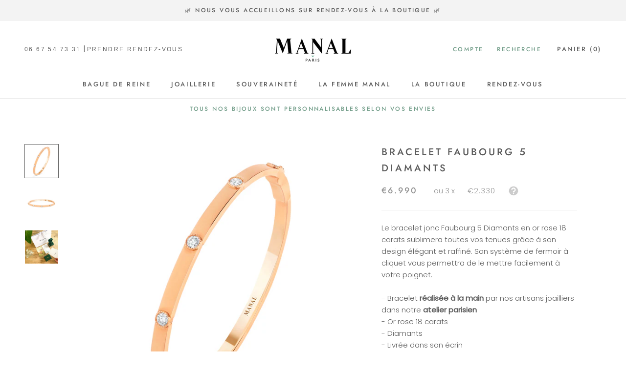

--- FILE ---
content_type: text/html; charset=utf-8
request_url: https://manalparis.com/products/bracelet-jonc-faubourg-5-diamants
body_size: 46307
content:
<!doctype html>

<html class="no-js" lang="fr">
  <head>
<script async src="//manalparis.com/cdn/shop/t/34/assets/avada-cookiebar-gcm-integration.js?v=99575728716862908101737734284"></script>
<script src="https://ajax.googleapis.com/ajax/libs/jquery/3.5.1/jquery.min.js"></script>
    <meta charset="utf-8"> 
    <meta http-equiv="X-UA-Compatible" content="IE=edge,chrome=1">
    <meta name="viewport" content="width=device-width, initial-scale=1.0, height=device-height, minimum-scale=1.0, maximum-scale=1.0">
    <meta name="theme-color" content="">

    
<title>
      Bracelet Jonc Faubourg 5 Diamants | Joaillerie Manal Paris &ndash; MANAL PARIS
    </title><meta name="description" content="Le bracelet jonc Faubourg 5 Diamants en or rose 18 carats sublimera toutes vos tenues grâce à son design élégant et raffiné. Son système de fermoir à cliquet vous permettra de le mettre facilement à votre poignet. Bracelet réalisée à la main par nos artisans joailliers dans notre atelier parisien."><link rel="canonical" href="https://manalparis.com/products/bracelet-jonc-faubourg-5-diamants"><link rel="shortcut icon" href="//manalparis.com/cdn/shop/files/joaillerie-manal-paris_96x.png?v=1680106561" type="image/png"><meta property="og:type" content="product">
  <meta property="og:title" content="Bracelet Faubourg 5 Diamants"><meta property="og:image" content="http://manalparis.com/cdn/shop/products/bracelet-faubourg-5-diamants-joaillerie-manal-paris_1024x.jpg?v=1637415592">
    <meta property="og:image:secure_url" content="https://manalparis.com/cdn/shop/products/bracelet-faubourg-5-diamants-joaillerie-manal-paris_1024x.jpg?v=1637415592"><meta property="og:image" content="http://manalparis.com/cdn/shop/products/bracelet-jonc-faubourg-5-diamants-joaillerie-manal-paris_1024x.jpg?v=1637415592">
    <meta property="og:image:secure_url" content="https://manalparis.com/cdn/shop/products/bracelet-jonc-faubourg-5-diamants-joaillerie-manal-paris_1024x.jpg?v=1637415592"><meta property="og:image" content="http://manalparis.com/cdn/shop/products/coffret-manal-paris-joaillerie_1200x_1200x_fb6f0970-eec6-45e4-9dcc-7aa823b4ba21_1024x.jpg?v=1637415611">
    <meta property="og:image:secure_url" content="https://manalparis.com/cdn/shop/products/coffret-manal-paris-joaillerie_1200x_1200x_fb6f0970-eec6-45e4-9dcc-7aa823b4ba21_1024x.jpg?v=1637415611"><meta property="product:price:amount" content="6.990,00">
  <meta property="product:price:currency" content="EUR"><meta property="og:description" content="Le bracelet jonc Faubourg 5 Diamants en or rose 18 carats sublimera toutes vos tenues grâce à son design élégant et raffiné. Son système de fermoir à cliquet vous permettra de le mettre facilement à votre poignet. Bracelet réalisée à la main par nos artisans joailliers dans notre atelier parisien."><meta property="og:url" content="https://manalparis.com/products/bracelet-jonc-faubourg-5-diamants">
<meta property="og:site_name" content="MANAL PARIS"><meta name="twitter:card" content="summary"><meta name="twitter:title" content="Bracelet Faubourg 5 Diamants">
  <meta name="twitter:description" content="
Le bracelet jonc Faubourg 5 Diamants en or rose 18 carats sublimera toutes vos tenues grâce à son design élégant et raffiné. Son système de fermoir à cliquet vous permettra de le mettre facilement à votre poignet. 
- Bracelet réalisée à la main par nos artisans joailliers dans notre atelier parisien- Or rose 18 carats- Diamants - Livrée dans son écrin- Accompagnée d&#39;un certificat d&#39;authenticité garantissant votre bijou
Fabrication à la commande - Disponible sous 4 à 6 semaines. Pour toute demande urgente, n&#39;hésitez pas à nous contacter.">
  <meta name="twitter:image" content="https://manalparis.com/cdn/shop/products/bracelet-faubourg-5-diamants-joaillerie-manal-paris_600x600_crop_center.jpg?v=1637415592">

    <script>window.performance && window.performance.mark && window.performance.mark('shopify.content_for_header.start');</script><meta name="google-site-verification" content="GY9J3BXAPd42_FfKuFx61nWGt7aJFm933F8c-2Z5eoA">
<meta name="facebook-domain-verification" content="0trg76ujbgifxs6klarl32h8lqw24n">
<meta name="facebook-domain-verification" content="l469cuqphcdc0rme54tdtnkkwiqdg8">
<meta name="facebook-domain-verification" content="ntq1dpdd6uuo6z696h5scc6f13k64s">
<meta name="facebook-domain-verification" content="6ewc51bw1i8rgl5mpwhtsf22hd6ag1">
<meta name="google-site-verification" content="NZo8x-NNx_RRHxyonL2RClBVw4yKrRZoHZ41r4k-xCU">
<meta id="shopify-digital-wallet" name="shopify-digital-wallet" content="/25414336590/digital_wallets/dialog">
<meta name="shopify-checkout-api-token" content="9c4595d4feaae20f0bbd27fb3a6f6d5b">
<link rel="alternate" hreflang="x-default" href="https://manalparis.com/products/bracelet-jonc-faubourg-5-diamants">
<link rel="alternate" hreflang="fr" href="https://manalparis.com/products/bracelet-jonc-faubourg-5-diamants">
<link rel="alternate" hreflang="en" href="https://manalparis.com/en/products/bracelet-jonc-faubourg-5-diamants">
<link rel="alternate" type="application/json+oembed" href="https://manalparis.com/products/bracelet-jonc-faubourg-5-diamants.oembed">
<script async="async" src="/checkouts/internal/preloads.js?locale=fr-FR"></script>
<link rel="preconnect" href="https://shop.app" crossorigin="anonymous">
<script async="async" src="https://shop.app/checkouts/internal/preloads.js?locale=fr-FR&shop_id=25414336590" crossorigin="anonymous"></script>
<script id="apple-pay-shop-capabilities" type="application/json">{"shopId":25414336590,"countryCode":"FR","currencyCode":"EUR","merchantCapabilities":["supports3DS"],"merchantId":"gid:\/\/shopify\/Shop\/25414336590","merchantName":"MANAL PARIS","requiredBillingContactFields":["postalAddress","email","phone"],"requiredShippingContactFields":["postalAddress","email","phone"],"shippingType":"shipping","supportedNetworks":["visa","masterCard","amex","maestro"],"total":{"type":"pending","label":"MANAL PARIS","amount":"1.00"},"shopifyPaymentsEnabled":true,"supportsSubscriptions":true}</script>
<script id="shopify-features" type="application/json">{"accessToken":"9c4595d4feaae20f0bbd27fb3a6f6d5b","betas":["rich-media-storefront-analytics"],"domain":"manalparis.com","predictiveSearch":true,"shopId":25414336590,"locale":"fr"}</script>
<script>var Shopify = Shopify || {};
Shopify.shop = "manal-paris.myshopify.com";
Shopify.locale = "fr";
Shopify.currency = {"active":"EUR","rate":"1.0"};
Shopify.country = "FR";
Shopify.theme = {"name":"Avada Cookies IA Dialog Prestige Manal-Paris 2024","id":171802034511,"schema_name":"Prestige","schema_version":"4.7.2","theme_store_id":855,"role":"main"};
Shopify.theme.handle = "null";
Shopify.theme.style = {"id":null,"handle":null};
Shopify.cdnHost = "manalparis.com/cdn";
Shopify.routes = Shopify.routes || {};
Shopify.routes.root = "/";</script>
<script type="module">!function(o){(o.Shopify=o.Shopify||{}).modules=!0}(window);</script>
<script>!function(o){function n(){var o=[];function n(){o.push(Array.prototype.slice.apply(arguments))}return n.q=o,n}var t=o.Shopify=o.Shopify||{};t.loadFeatures=n(),t.autoloadFeatures=n()}(window);</script>
<script>
  window.ShopifyPay = window.ShopifyPay || {};
  window.ShopifyPay.apiHost = "shop.app\/pay";
  window.ShopifyPay.redirectState = null;
</script>
<script id="shop-js-analytics" type="application/json">{"pageType":"product"}</script>
<script defer="defer" async type="module" src="//manalparis.com/cdn/shopifycloud/shop-js/modules/v2/client.init-shop-cart-sync_DyYWCJny.fr.esm.js"></script>
<script defer="defer" async type="module" src="//manalparis.com/cdn/shopifycloud/shop-js/modules/v2/chunk.common_BDBm0ZZC.esm.js"></script>
<script type="module">
  await import("//manalparis.com/cdn/shopifycloud/shop-js/modules/v2/client.init-shop-cart-sync_DyYWCJny.fr.esm.js");
await import("//manalparis.com/cdn/shopifycloud/shop-js/modules/v2/chunk.common_BDBm0ZZC.esm.js");

  window.Shopify.SignInWithShop?.initShopCartSync?.({"fedCMEnabled":true,"windoidEnabled":true});

</script>
<script>
  window.Shopify = window.Shopify || {};
  if (!window.Shopify.featureAssets) window.Shopify.featureAssets = {};
  window.Shopify.featureAssets['shop-js'] = {"shop-cart-sync":["modules/v2/client.shop-cart-sync_B_Bw5PRo.fr.esm.js","modules/v2/chunk.common_BDBm0ZZC.esm.js"],"init-fed-cm":["modules/v2/client.init-fed-cm_-pdRnAOg.fr.esm.js","modules/v2/chunk.common_BDBm0ZZC.esm.js"],"init-windoid":["modules/v2/client.init-windoid_DnYlFG1h.fr.esm.js","modules/v2/chunk.common_BDBm0ZZC.esm.js"],"shop-cash-offers":["modules/v2/client.shop-cash-offers_C5kHJTSN.fr.esm.js","modules/v2/chunk.common_BDBm0ZZC.esm.js","modules/v2/chunk.modal_CtqKD1z8.esm.js"],"shop-button":["modules/v2/client.shop-button_mcpRJFuh.fr.esm.js","modules/v2/chunk.common_BDBm0ZZC.esm.js"],"init-shop-email-lookup-coordinator":["modules/v2/client.init-shop-email-lookup-coordinator_BCzilhpw.fr.esm.js","modules/v2/chunk.common_BDBm0ZZC.esm.js"],"shop-toast-manager":["modules/v2/client.shop-toast-manager_C_QXj6h0.fr.esm.js","modules/v2/chunk.common_BDBm0ZZC.esm.js"],"shop-login-button":["modules/v2/client.shop-login-button_BEQFZ84Y.fr.esm.js","modules/v2/chunk.common_BDBm0ZZC.esm.js","modules/v2/chunk.modal_CtqKD1z8.esm.js"],"avatar":["modules/v2/client.avatar_BTnouDA3.fr.esm.js"],"init-shop-cart-sync":["modules/v2/client.init-shop-cart-sync_DyYWCJny.fr.esm.js","modules/v2/chunk.common_BDBm0ZZC.esm.js"],"pay-button":["modules/v2/client.pay-button_DsS5m06H.fr.esm.js","modules/v2/chunk.common_BDBm0ZZC.esm.js"],"init-shop-for-new-customer-accounts":["modules/v2/client.init-shop-for-new-customer-accounts_BFJXT-UG.fr.esm.js","modules/v2/client.shop-login-button_BEQFZ84Y.fr.esm.js","modules/v2/chunk.common_BDBm0ZZC.esm.js","modules/v2/chunk.modal_CtqKD1z8.esm.js"],"init-customer-accounts-sign-up":["modules/v2/client.init-customer-accounts-sign-up_QowAcxX2.fr.esm.js","modules/v2/client.shop-login-button_BEQFZ84Y.fr.esm.js","modules/v2/chunk.common_BDBm0ZZC.esm.js","modules/v2/chunk.modal_CtqKD1z8.esm.js"],"shop-follow-button":["modules/v2/client.shop-follow-button_9fzI0NJX.fr.esm.js","modules/v2/chunk.common_BDBm0ZZC.esm.js","modules/v2/chunk.modal_CtqKD1z8.esm.js"],"checkout-modal":["modules/v2/client.checkout-modal_DHwrZ6kr.fr.esm.js","modules/v2/chunk.common_BDBm0ZZC.esm.js","modules/v2/chunk.modal_CtqKD1z8.esm.js"],"init-customer-accounts":["modules/v2/client.init-customer-accounts_BBfGV8Xt.fr.esm.js","modules/v2/client.shop-login-button_BEQFZ84Y.fr.esm.js","modules/v2/chunk.common_BDBm0ZZC.esm.js","modules/v2/chunk.modal_CtqKD1z8.esm.js"],"lead-capture":["modules/v2/client.lead-capture_BFlE4x9y.fr.esm.js","modules/v2/chunk.common_BDBm0ZZC.esm.js","modules/v2/chunk.modal_CtqKD1z8.esm.js"],"shop-login":["modules/v2/client.shop-login_C8y8Opox.fr.esm.js","modules/v2/chunk.common_BDBm0ZZC.esm.js","modules/v2/chunk.modal_CtqKD1z8.esm.js"],"payment-terms":["modules/v2/client.payment-terms_DoIedF_y.fr.esm.js","modules/v2/chunk.common_BDBm0ZZC.esm.js","modules/v2/chunk.modal_CtqKD1z8.esm.js"]};
</script>
<script>(function() {
  var isLoaded = false;
  function asyncLoad() {
    if (isLoaded) return;
    isLoaded = true;
    var urls = ["https:\/\/chimpstatic.com\/mcjs-connected\/js\/users\/4600e2bc01dd4851d5edb8539\/fd37bd5ec95ac1513e4d75f70.js?shop=manal-paris.myshopify.com","https:\/\/admin.revenuehunt.com\/embed.js?shop=manal-paris.myshopify.com","https:\/\/cdn.nfcube.com\/instafeed-38c956e03da6d5000b5bf19477a2c728.js?shop=manal-paris.myshopify.com"];
    for (var i = 0; i < urls.length; i++) {
      var s = document.createElement('script');
      s.type = 'text/javascript';
      s.async = true;
      s.src = urls[i];
      var x = document.getElementsByTagName('script')[0];
      x.parentNode.insertBefore(s, x);
    }
  };
  if(window.attachEvent) {
    window.attachEvent('onload', asyncLoad);
  } else {
    window.addEventListener('load', asyncLoad, false);
  }
})();</script>
<script id="__st">var __st={"a":25414336590,"offset":3600,"reqid":"42bf813c-061a-4354-bd20-e428f62c05c4-1768869678","pageurl":"manalparis.com\/products\/bracelet-jonc-faubourg-5-diamants","u":"29eac7dae5b5","p":"product","rtyp":"product","rid":6982838976691};</script>
<script>window.ShopifyPaypalV4VisibilityTracking = true;</script>
<script id="captcha-bootstrap">!function(){'use strict';const t='contact',e='account',n='new_comment',o=[[t,t],['blogs',n],['comments',n],[t,'customer']],c=[[e,'customer_login'],[e,'guest_login'],[e,'recover_customer_password'],[e,'create_customer']],r=t=>t.map((([t,e])=>`form[action*='/${t}']:not([data-nocaptcha='true']) input[name='form_type'][value='${e}']`)).join(','),a=t=>()=>t?[...document.querySelectorAll(t)].map((t=>t.form)):[];function s(){const t=[...o],e=r(t);return a(e)}const i='password',u='form_key',d=['recaptcha-v3-token','g-recaptcha-response','h-captcha-response',i],f=()=>{try{return window.sessionStorage}catch{return}},m='__shopify_v',_=t=>t.elements[u];function p(t,e,n=!1){try{const o=window.sessionStorage,c=JSON.parse(o.getItem(e)),{data:r}=function(t){const{data:e,action:n}=t;return t[m]||n?{data:e,action:n}:{data:t,action:n}}(c);for(const[e,n]of Object.entries(r))t.elements[e]&&(t.elements[e].value=n);n&&o.removeItem(e)}catch(o){console.error('form repopulation failed',{error:o})}}const l='form_type',E='cptcha';function T(t){t.dataset[E]=!0}const w=window,h=w.document,L='Shopify',v='ce_forms',y='captcha';let A=!1;((t,e)=>{const n=(g='f06e6c50-85a8-45c8-87d0-21a2b65856fe',I='https://cdn.shopify.com/shopifycloud/storefront-forms-hcaptcha/ce_storefront_forms_captcha_hcaptcha.v1.5.2.iife.js',D={infoText:'Protégé par hCaptcha',privacyText:'Confidentialité',termsText:'Conditions'},(t,e,n)=>{const o=w[L][v],c=o.bindForm;if(c)return c(t,g,e,D).then(n);var r;o.q.push([[t,g,e,D],n]),r=I,A||(h.body.append(Object.assign(h.createElement('script'),{id:'captcha-provider',async:!0,src:r})),A=!0)});var g,I,D;w[L]=w[L]||{},w[L][v]=w[L][v]||{},w[L][v].q=[],w[L][y]=w[L][y]||{},w[L][y].protect=function(t,e){n(t,void 0,e),T(t)},Object.freeze(w[L][y]),function(t,e,n,w,h,L){const[v,y,A,g]=function(t,e,n){const i=e?o:[],u=t?c:[],d=[...i,...u],f=r(d),m=r(i),_=r(d.filter((([t,e])=>n.includes(e))));return[a(f),a(m),a(_),s()]}(w,h,L),I=t=>{const e=t.target;return e instanceof HTMLFormElement?e:e&&e.form},D=t=>v().includes(t);t.addEventListener('submit',(t=>{const e=I(t);if(!e)return;const n=D(e)&&!e.dataset.hcaptchaBound&&!e.dataset.recaptchaBound,o=_(e),c=g().includes(e)&&(!o||!o.value);(n||c)&&t.preventDefault(),c&&!n&&(function(t){try{if(!f())return;!function(t){const e=f();if(!e)return;const n=_(t);if(!n)return;const o=n.value;o&&e.removeItem(o)}(t);const e=Array.from(Array(32),(()=>Math.random().toString(36)[2])).join('');!function(t,e){_(t)||t.append(Object.assign(document.createElement('input'),{type:'hidden',name:u})),t.elements[u].value=e}(t,e),function(t,e){const n=f();if(!n)return;const o=[...t.querySelectorAll(`input[type='${i}']`)].map((({name:t})=>t)),c=[...d,...o],r={};for(const[a,s]of new FormData(t).entries())c.includes(a)||(r[a]=s);n.setItem(e,JSON.stringify({[m]:1,action:t.action,data:r}))}(t,e)}catch(e){console.error('failed to persist form',e)}}(e),e.submit())}));const S=(t,e)=>{t&&!t.dataset[E]&&(n(t,e.some((e=>e===t))),T(t))};for(const o of['focusin','change'])t.addEventListener(o,(t=>{const e=I(t);D(e)&&S(e,y())}));const B=e.get('form_key'),M=e.get(l),P=B&&M;t.addEventListener('DOMContentLoaded',(()=>{const t=y();if(P)for(const e of t)e.elements[l].value===M&&p(e,B);[...new Set([...A(),...v().filter((t=>'true'===t.dataset.shopifyCaptcha))])].forEach((e=>S(e,t)))}))}(h,new URLSearchParams(w.location.search),n,t,e,['guest_login'])})(!0,!0)}();</script>
<script integrity="sha256-4kQ18oKyAcykRKYeNunJcIwy7WH5gtpwJnB7kiuLZ1E=" data-source-attribution="shopify.loadfeatures" defer="defer" src="//manalparis.com/cdn/shopifycloud/storefront/assets/storefront/load_feature-a0a9edcb.js" crossorigin="anonymous"></script>
<script crossorigin="anonymous" defer="defer" src="//manalparis.com/cdn/shopifycloud/storefront/assets/shopify_pay/storefront-65b4c6d7.js?v=20250812"></script>
<script data-source-attribution="shopify.dynamic_checkout.dynamic.init">var Shopify=Shopify||{};Shopify.PaymentButton=Shopify.PaymentButton||{isStorefrontPortableWallets:!0,init:function(){window.Shopify.PaymentButton.init=function(){};var t=document.createElement("script");t.src="https://manalparis.com/cdn/shopifycloud/portable-wallets/latest/portable-wallets.fr.js",t.type="module",document.head.appendChild(t)}};
</script>
<script data-source-attribution="shopify.dynamic_checkout.buyer_consent">
  function portableWalletsHideBuyerConsent(e){var t=document.getElementById("shopify-buyer-consent"),n=document.getElementById("shopify-subscription-policy-button");t&&n&&(t.classList.add("hidden"),t.setAttribute("aria-hidden","true"),n.removeEventListener("click",e))}function portableWalletsShowBuyerConsent(e){var t=document.getElementById("shopify-buyer-consent"),n=document.getElementById("shopify-subscription-policy-button");t&&n&&(t.classList.remove("hidden"),t.removeAttribute("aria-hidden"),n.addEventListener("click",e))}window.Shopify?.PaymentButton&&(window.Shopify.PaymentButton.hideBuyerConsent=portableWalletsHideBuyerConsent,window.Shopify.PaymentButton.showBuyerConsent=portableWalletsShowBuyerConsent);
</script>
<script data-source-attribution="shopify.dynamic_checkout.cart.bootstrap">document.addEventListener("DOMContentLoaded",(function(){function t(){return document.querySelector("shopify-accelerated-checkout-cart, shopify-accelerated-checkout")}if(t())Shopify.PaymentButton.init();else{new MutationObserver((function(e,n){t()&&(Shopify.PaymentButton.init(),n.disconnect())})).observe(document.body,{childList:!0,subtree:!0})}}));
</script>
<link id="shopify-accelerated-checkout-styles" rel="stylesheet" media="screen" href="https://manalparis.com/cdn/shopifycloud/portable-wallets/latest/accelerated-checkout-backwards-compat.css" crossorigin="anonymous">
<style id="shopify-accelerated-checkout-cart">
        #shopify-buyer-consent {
  margin-top: 1em;
  display: inline-block;
  width: 100%;
}

#shopify-buyer-consent.hidden {
  display: none;
}

#shopify-subscription-policy-button {
  background: none;
  border: none;
  padding: 0;
  text-decoration: underline;
  font-size: inherit;
  cursor: pointer;
}

#shopify-subscription-policy-button::before {
  box-shadow: none;
}

      </style>

<script>window.performance && window.performance.mark && window.performance.mark('shopify.content_for_header.end');</script>

    <link rel="stylesheet" href="//manalparis.com/cdn/shop/t/34/assets/theme.scss.css?v=109854588594784548201759344983">
        <link rel="stylesheet" href="//manalparis.com/cdn/shop/t/34/assets/instant.css?v=113049537525674990181730218728">


    <script>
      // This allows to expose several variables to the global scope, to be used in scripts
      window.theme = {
        pageType: "product",
        moneyFormat: "€{{amount_with_comma_separator}}",
        moneyWithCurrencyFormat: "€{{amount_with_comma_separator}} EUR",
        productImageSize: "square",
        searchMode: "product,article",
        showPageTransition: true,
        showElementStaggering: true,
        showImageZooming: true
      };

      window.routes = {
        rootUrl: "\/",
        cartUrl: "\/cart",
        cartAddUrl: "\/cart\/add",
        cartChangeUrl: "\/cart\/change",
        searchUrl: "\/search",
        productRecommendationsUrl: "\/recommendations\/products"
      };

      window.languages = {
        cartAddNote: "Ajouter une note",
        cartEditNote: "Editer la note",
        productImageLoadingError: "L\u0026#39;image n\u0026#39;a pas pu être chargée. Essayez de recharger la page.",
        productFormAddToCart: "Ajouter au panier",
        productFormUnavailable: "Indisponible",
        productFormSoldOut: "Rupture",
        shippingEstimatorOneResult: "1 option disponible :",
        shippingEstimatorMoreResults: "{{count}} options disponibles :",
        shippingEstimatorNoResults: "Nous ne livrons pas à cette adresse."
      };

      window.lazySizesConfig = {
        loadHidden: false,
        hFac: 0.5,
        expFactor: 2,
        ricTimeout: 150,
        lazyClass: 'Image--lazyLoad',
        loadingClass: 'Image--lazyLoading',
        loadedClass: 'Image--lazyLoaded'
      };

      document.documentElement.className = document.documentElement.className.replace('no-js', 'js');
      document.documentElement.style.setProperty('--window-height', window.innerHeight + 'px');

      // We do a quick detection of some features (we could use Modernizr but for so little...)
      (function() {
        document.documentElement.className += ((window.CSS && window.CSS.supports('(position: sticky) or (position: -webkit-sticky)')) ? ' supports-sticky' : ' no-supports-sticky');
        document.documentElement.className += (window.matchMedia('(-moz-touch-enabled: 1), (hover: none)')).matches ? ' no-supports-hover' : ' supports-hover';
      }());
    </script>

    <script src="//manalparis.com/cdn/shop/t/34/assets/lazysizes.min.js?v=174358363404432586981729950386" async></script><script src="https://polyfill-fastly.net/v3/polyfill.min.js?unknown=polyfill&features=fetch,Element.prototype.closest,Element.prototype.remove,Element.prototype.classList,Array.prototype.includes,Array.prototype.fill,Object.assign,CustomEvent,IntersectionObserver,IntersectionObserverEntry,URL" defer></script>
    <script src="//manalparis.com/cdn/shop/t/34/assets/libs.min.js?v=26178543184394469741729950386" defer></script>
    <script src="//manalparis.com/cdn/shop/t/34/assets/theme.min.js?v=101812004007097122321729950386" defer></script>
    <script src="//manalparis.com/cdn/shop/t/34/assets/custom.js?v=149238415688482305121729950386" defer></script>

    <script>
      (function () {
        window.onpageshow = function() {
          if (window.theme.showPageTransition) {
            var pageTransition = document.querySelector('.PageTransition');

            if (pageTransition) {
              pageTransition.style.visibility = 'visible';
              pageTransition.style.opacity = '0';
            }
          }

          // When the page is loaded from the cache, we have to reload the cart content
          document.documentElement.dispatchEvent(new CustomEvent('cart:refresh', {
            bubbles: true
          }));
        };
      })();
    </script>

    
  <script type="application/ld+json">
  {
    "@context": "http://schema.org",
    "@type": "Product",
    "offers": [{
          "@type": "Offer",
          "name": "Or jaune \/ 14 cm",
          "availability":"https://schema.org/InStock",
          "price": 6990.0,
          "priceCurrency": "EUR",
          "priceValidUntil": "2026-01-30","url": "/products/bracelet-jonc-faubourg-5-diamants/products/bracelet-jonc-faubourg-5-diamants?variant=40903395475635"
        },
{
          "@type": "Offer",
          "name": "Or jaune \/ 15 cm",
          "availability":"https://schema.org/InStock",
          "price": 6990.0,
          "priceCurrency": "EUR",
          "priceValidUntil": "2026-01-30","url": "/products/bracelet-jonc-faubourg-5-diamants/products/bracelet-jonc-faubourg-5-diamants?variant=40903395573939"
        },
{
          "@type": "Offer",
          "name": "Or jaune \/ 16 cm",
          "availability":"https://schema.org/InStock",
          "price": 6990.0,
          "priceCurrency": "EUR",
          "priceValidUntil": "2026-01-30","url": "/products/bracelet-jonc-faubourg-5-diamants/products/bracelet-jonc-faubourg-5-diamants?variant=40903395672243"
        },
{
          "@type": "Offer",
          "name": "Or jaune \/ 17 cm",
          "availability":"https://schema.org/InStock",
          "price": 6990.0,
          "priceCurrency": "EUR",
          "priceValidUntil": "2026-01-30","url": "/products/bracelet-jonc-faubourg-5-diamants/products/bracelet-jonc-faubourg-5-diamants?variant=40903395770547"
        },
{
          "@type": "Offer",
          "name": "Or jaune \/ 18 cm",
          "availability":"https://schema.org/InStock",
          "price": 6990.0,
          "priceCurrency": "EUR",
          "priceValidUntil": "2026-01-30","url": "/products/bracelet-jonc-faubourg-5-diamants/products/bracelet-jonc-faubourg-5-diamants?variant=40903395868851"
        },
{
          "@type": "Offer",
          "name": "Or jaune \/ 19 cm",
          "availability":"https://schema.org/InStock",
          "price": 6990.0,
          "priceCurrency": "EUR",
          "priceValidUntil": "2026-01-30","url": "/products/bracelet-jonc-faubourg-5-diamants/products/bracelet-jonc-faubourg-5-diamants?variant=40903395967155"
        },
{
          "@type": "Offer",
          "name": "Or jaune \/ 20 cm",
          "availability":"https://schema.org/InStock",
          "price": 6990.0,
          "priceCurrency": "EUR",
          "priceValidUntil": "2026-01-30","url": "/products/bracelet-jonc-faubourg-5-diamants/products/bracelet-jonc-faubourg-5-diamants?variant=40903396065459"
        },
{
          "@type": "Offer",
          "name": "Or rose \/ 14 cm",
          "availability":"https://schema.org/InStock",
          "price": 6990.0,
          "priceCurrency": "EUR",
          "priceValidUntil": "2026-01-30","url": "/products/bracelet-jonc-faubourg-5-diamants/products/bracelet-jonc-faubourg-5-diamants?variant=40903395508403"
        },
{
          "@type": "Offer",
          "name": "Or rose \/ 15 cm",
          "availability":"https://schema.org/InStock",
          "price": 6990.0,
          "priceCurrency": "EUR",
          "priceValidUntil": "2026-01-30","url": "/products/bracelet-jonc-faubourg-5-diamants/products/bracelet-jonc-faubourg-5-diamants?variant=40903395606707"
        },
{
          "@type": "Offer",
          "name": "Or rose \/ 16 cm",
          "availability":"https://schema.org/InStock",
          "price": 6990.0,
          "priceCurrency": "EUR",
          "priceValidUntil": "2026-01-30","url": "/products/bracelet-jonc-faubourg-5-diamants/products/bracelet-jonc-faubourg-5-diamants?variant=40903395705011"
        },
{
          "@type": "Offer",
          "name": "Or rose \/ 17 cm",
          "availability":"https://schema.org/InStock",
          "price": 6990.0,
          "priceCurrency": "EUR",
          "priceValidUntil": "2026-01-30","url": "/products/bracelet-jonc-faubourg-5-diamants/products/bracelet-jonc-faubourg-5-diamants?variant=40903395803315"
        },
{
          "@type": "Offer",
          "name": "Or rose \/ 18 cm",
          "availability":"https://schema.org/InStock",
          "price": 6990.0,
          "priceCurrency": "EUR",
          "priceValidUntil": "2026-01-30","url": "/products/bracelet-jonc-faubourg-5-diamants/products/bracelet-jonc-faubourg-5-diamants?variant=40903395901619"
        },
{
          "@type": "Offer",
          "name": "Or rose \/ 19 cm",
          "availability":"https://schema.org/InStock",
          "price": 6990.0,
          "priceCurrency": "EUR",
          "priceValidUntil": "2026-01-30","url": "/products/bracelet-jonc-faubourg-5-diamants/products/bracelet-jonc-faubourg-5-diamants?variant=40903395999923"
        },
{
          "@type": "Offer",
          "name": "Or rose \/ 20 cm",
          "availability":"https://schema.org/InStock",
          "price": 6990.0,
          "priceCurrency": "EUR",
          "priceValidUntil": "2026-01-30","url": "/products/bracelet-jonc-faubourg-5-diamants/products/bracelet-jonc-faubourg-5-diamants?variant=40903396098227"
        },
{
          "@type": "Offer",
          "name": "Or blanc \/ 14 cm",
          "availability":"https://schema.org/InStock",
          "price": 7290.0,
          "priceCurrency": "EUR",
          "priceValidUntil": "2026-01-30","url": "/products/bracelet-jonc-faubourg-5-diamants/products/bracelet-jonc-faubourg-5-diamants?variant=40903395541171"
        },
{
          "@type": "Offer",
          "name": "Or blanc \/ 15 cm",
          "availability":"https://schema.org/InStock",
          "price": 7290.0,
          "priceCurrency": "EUR",
          "priceValidUntil": "2026-01-30","url": "/products/bracelet-jonc-faubourg-5-diamants/products/bracelet-jonc-faubourg-5-diamants?variant=40903395639475"
        },
{
          "@type": "Offer",
          "name": "Or blanc \/ 16 cm",
          "availability":"https://schema.org/InStock",
          "price": 7290.0,
          "priceCurrency": "EUR",
          "priceValidUntil": "2026-01-30","url": "/products/bracelet-jonc-faubourg-5-diamants/products/bracelet-jonc-faubourg-5-diamants?variant=40903395737779"
        },
{
          "@type": "Offer",
          "name": "Or blanc \/ 17 cm",
          "availability":"https://schema.org/InStock",
          "price": 7290.0,
          "priceCurrency": "EUR",
          "priceValidUntil": "2026-01-30","url": "/products/bracelet-jonc-faubourg-5-diamants/products/bracelet-jonc-faubourg-5-diamants?variant=40903395836083"
        },
{
          "@type": "Offer",
          "name": "Or blanc \/ 18 cm",
          "availability":"https://schema.org/InStock",
          "price": 7290.0,
          "priceCurrency": "EUR",
          "priceValidUntil": "2026-01-30","url": "/products/bracelet-jonc-faubourg-5-diamants/products/bracelet-jonc-faubourg-5-diamants?variant=40903395934387"
        },
{
          "@type": "Offer",
          "name": "Or blanc \/ 19 cm",
          "availability":"https://schema.org/InStock",
          "price": 7290.0,
          "priceCurrency": "EUR",
          "priceValidUntil": "2026-01-30","url": "/products/bracelet-jonc-faubourg-5-diamants/products/bracelet-jonc-faubourg-5-diamants?variant=40903396032691"
        },
{
          "@type": "Offer",
          "name": "Or blanc \/ 20 cm",
          "availability":"https://schema.org/InStock",
          "price": 7290.0,
          "priceCurrency": "EUR",
          "priceValidUntil": "2026-01-30","url": "/products/bracelet-jonc-faubourg-5-diamants/products/bracelet-jonc-faubourg-5-diamants?variant=40903396130995"
        }
],
    "brand": {
      "name": "MANAL PARIS"
    },
    "name": "Bracelet Faubourg 5 Diamants",
    "description": "\nLe bracelet jonc Faubourg 5 Diamants en or rose 18 carats sublimera toutes vos tenues grâce à son design élégant et raffiné. Son système de fermoir à cliquet vous permettra de le mettre facilement à votre poignet. \n- Bracelet réalisée à la main par nos artisans joailliers dans notre atelier parisien- Or rose 18 carats- Diamants - Livrée dans son écrin- Accompagnée d'un certificat d'authenticité garantissant votre bijou\nFabrication à la commande - Disponible sous 4 à 6 semaines. Pour toute demande urgente, n'hésitez pas à nous contacter.",
    "category": "Bracelet",
    "url": "/products/bracelet-jonc-faubourg-5-diamants/products/bracelet-jonc-faubourg-5-diamants",
    "sku": null,
    "image": {
      "@type": "ImageObject",
      "url": "https://manalparis.com/cdn/shop/products/bracelet-faubourg-5-diamants-joaillerie-manal-paris_1024x.jpg?v=1637415592",
      "image": "https://manalparis.com/cdn/shop/products/bracelet-faubourg-5-diamants-joaillerie-manal-paris_1024x.jpg?v=1637415592",
      "name": "Bracelet Faubourg 5 diamants joaillerie Manal Paris",
      "width": "1024",
      "height": "1024"
    }
  }
  </script>



  <script type="application/ld+json">
  {
    "@context": "http://schema.org",
    "@type": "BreadcrumbList",
  "itemListElement": [{
      "@type": "ListItem",
      "position": 1,
      "name": "Translation missing: fr.general.breadcrumb.home",
      "item": "https://manalparis.com"
    },{
          "@type": "ListItem",
          "position": 2,
          "name": "Bracelet Faubourg 5 Diamants",
          "item": "https://manalparis.com/products/bracelet-jonc-faubourg-5-diamants"
        }]
  }
  </script>

  
<script src="https://cdn.shopify.com/extensions/019b35a3-cff8-7eb0-85f4-edb1f960047c/avada-app-49/assets/avada-cookie.js" type="text/javascript" defer="defer"></script>
<script src="https://cdn.shopify.com/extensions/019bd5ca-97b8-7b6d-94c2-5696dd712b80/dialog-ai-app-299/assets/setupModal.js" type="text/javascript" defer="defer"></script>
<link href="https://monorail-edge.shopifysvc.com" rel="dns-prefetch">
<script>(function(){if ("sendBeacon" in navigator && "performance" in window) {try {var session_token_from_headers = performance.getEntriesByType('navigation')[0].serverTiming.find(x => x.name == '_s').description;} catch {var session_token_from_headers = undefined;}var session_cookie_matches = document.cookie.match(/_shopify_s=([^;]*)/);var session_token_from_cookie = session_cookie_matches && session_cookie_matches.length === 2 ? session_cookie_matches[1] : "";var session_token = session_token_from_headers || session_token_from_cookie || "";function handle_abandonment_event(e) {var entries = performance.getEntries().filter(function(entry) {return /monorail-edge.shopifysvc.com/.test(entry.name);});if (!window.abandonment_tracked && entries.length === 0) {window.abandonment_tracked = true;var currentMs = Date.now();var navigation_start = performance.timing.navigationStart;var payload = {shop_id: 25414336590,url: window.location.href,navigation_start,duration: currentMs - navigation_start,session_token,page_type: "product"};window.navigator.sendBeacon("https://monorail-edge.shopifysvc.com/v1/produce", JSON.stringify({schema_id: "online_store_buyer_site_abandonment/1.1",payload: payload,metadata: {event_created_at_ms: currentMs,event_sent_at_ms: currentMs}}));}}window.addEventListener('pagehide', handle_abandonment_event);}}());</script>
<script id="web-pixels-manager-setup">(function e(e,d,r,n,o){if(void 0===o&&(o={}),!Boolean(null===(a=null===(i=window.Shopify)||void 0===i?void 0:i.analytics)||void 0===a?void 0:a.replayQueue)){var i,a;window.Shopify=window.Shopify||{};var t=window.Shopify;t.analytics=t.analytics||{};var s=t.analytics;s.replayQueue=[],s.publish=function(e,d,r){return s.replayQueue.push([e,d,r]),!0};try{self.performance.mark("wpm:start")}catch(e){}var l=function(){var e={modern:/Edge?\/(1{2}[4-9]|1[2-9]\d|[2-9]\d{2}|\d{4,})\.\d+(\.\d+|)|Firefox\/(1{2}[4-9]|1[2-9]\d|[2-9]\d{2}|\d{4,})\.\d+(\.\d+|)|Chrom(ium|e)\/(9{2}|\d{3,})\.\d+(\.\d+|)|(Maci|X1{2}).+ Version\/(15\.\d+|(1[6-9]|[2-9]\d|\d{3,})\.\d+)([,.]\d+|)( \(\w+\)|)( Mobile\/\w+|) Safari\/|Chrome.+OPR\/(9{2}|\d{3,})\.\d+\.\d+|(CPU[ +]OS|iPhone[ +]OS|CPU[ +]iPhone|CPU IPhone OS|CPU iPad OS)[ +]+(15[._]\d+|(1[6-9]|[2-9]\d|\d{3,})[._]\d+)([._]\d+|)|Android:?[ /-](13[3-9]|1[4-9]\d|[2-9]\d{2}|\d{4,})(\.\d+|)(\.\d+|)|Android.+Firefox\/(13[5-9]|1[4-9]\d|[2-9]\d{2}|\d{4,})\.\d+(\.\d+|)|Android.+Chrom(ium|e)\/(13[3-9]|1[4-9]\d|[2-9]\d{2}|\d{4,})\.\d+(\.\d+|)|SamsungBrowser\/([2-9]\d|\d{3,})\.\d+/,legacy:/Edge?\/(1[6-9]|[2-9]\d|\d{3,})\.\d+(\.\d+|)|Firefox\/(5[4-9]|[6-9]\d|\d{3,})\.\d+(\.\d+|)|Chrom(ium|e)\/(5[1-9]|[6-9]\d|\d{3,})\.\d+(\.\d+|)([\d.]+$|.*Safari\/(?![\d.]+ Edge\/[\d.]+$))|(Maci|X1{2}).+ Version\/(10\.\d+|(1[1-9]|[2-9]\d|\d{3,})\.\d+)([,.]\d+|)( \(\w+\)|)( Mobile\/\w+|) Safari\/|Chrome.+OPR\/(3[89]|[4-9]\d|\d{3,})\.\d+\.\d+|(CPU[ +]OS|iPhone[ +]OS|CPU[ +]iPhone|CPU IPhone OS|CPU iPad OS)[ +]+(10[._]\d+|(1[1-9]|[2-9]\d|\d{3,})[._]\d+)([._]\d+|)|Android:?[ /-](13[3-9]|1[4-9]\d|[2-9]\d{2}|\d{4,})(\.\d+|)(\.\d+|)|Mobile Safari.+OPR\/([89]\d|\d{3,})\.\d+\.\d+|Android.+Firefox\/(13[5-9]|1[4-9]\d|[2-9]\d{2}|\d{4,})\.\d+(\.\d+|)|Android.+Chrom(ium|e)\/(13[3-9]|1[4-9]\d|[2-9]\d{2}|\d{4,})\.\d+(\.\d+|)|Android.+(UC? ?Browser|UCWEB|U3)[ /]?(15\.([5-9]|\d{2,})|(1[6-9]|[2-9]\d|\d{3,})\.\d+)\.\d+|SamsungBrowser\/(5\.\d+|([6-9]|\d{2,})\.\d+)|Android.+MQ{2}Browser\/(14(\.(9|\d{2,})|)|(1[5-9]|[2-9]\d|\d{3,})(\.\d+|))(\.\d+|)|K[Aa][Ii]OS\/(3\.\d+|([4-9]|\d{2,})\.\d+)(\.\d+|)/},d=e.modern,r=e.legacy,n=navigator.userAgent;return n.match(d)?"modern":n.match(r)?"legacy":"unknown"}(),u="modern"===l?"modern":"legacy",c=(null!=n?n:{modern:"",legacy:""})[u],f=function(e){return[e.baseUrl,"/wpm","/b",e.hashVersion,"modern"===e.buildTarget?"m":"l",".js"].join("")}({baseUrl:d,hashVersion:r,buildTarget:u}),m=function(e){var d=e.version,r=e.bundleTarget,n=e.surface,o=e.pageUrl,i=e.monorailEndpoint;return{emit:function(e){var a=e.status,t=e.errorMsg,s=(new Date).getTime(),l=JSON.stringify({metadata:{event_sent_at_ms:s},events:[{schema_id:"web_pixels_manager_load/3.1",payload:{version:d,bundle_target:r,page_url:o,status:a,surface:n,error_msg:t},metadata:{event_created_at_ms:s}}]});if(!i)return console&&console.warn&&console.warn("[Web Pixels Manager] No Monorail endpoint provided, skipping logging."),!1;try{return self.navigator.sendBeacon.bind(self.navigator)(i,l)}catch(e){}var u=new XMLHttpRequest;try{return u.open("POST",i,!0),u.setRequestHeader("Content-Type","text/plain"),u.send(l),!0}catch(e){return console&&console.warn&&console.warn("[Web Pixels Manager] Got an unhandled error while logging to Monorail."),!1}}}}({version:r,bundleTarget:l,surface:e.surface,pageUrl:self.location.href,monorailEndpoint:e.monorailEndpoint});try{o.browserTarget=l,function(e){var d=e.src,r=e.async,n=void 0===r||r,o=e.onload,i=e.onerror,a=e.sri,t=e.scriptDataAttributes,s=void 0===t?{}:t,l=document.createElement("script"),u=document.querySelector("head"),c=document.querySelector("body");if(l.async=n,l.src=d,a&&(l.integrity=a,l.crossOrigin="anonymous"),s)for(var f in s)if(Object.prototype.hasOwnProperty.call(s,f))try{l.dataset[f]=s[f]}catch(e){}if(o&&l.addEventListener("load",o),i&&l.addEventListener("error",i),u)u.appendChild(l);else{if(!c)throw new Error("Did not find a head or body element to append the script");c.appendChild(l)}}({src:f,async:!0,onload:function(){if(!function(){var e,d;return Boolean(null===(d=null===(e=window.Shopify)||void 0===e?void 0:e.analytics)||void 0===d?void 0:d.initialized)}()){var d=window.webPixelsManager.init(e)||void 0;if(d){var r=window.Shopify.analytics;r.replayQueue.forEach((function(e){var r=e[0],n=e[1],o=e[2];d.publishCustomEvent(r,n,o)})),r.replayQueue=[],r.publish=d.publishCustomEvent,r.visitor=d.visitor,r.initialized=!0}}},onerror:function(){return m.emit({status:"failed",errorMsg:"".concat(f," has failed to load")})},sri:function(e){var d=/^sha384-[A-Za-z0-9+/=]+$/;return"string"==typeof e&&d.test(e)}(c)?c:"",scriptDataAttributes:o}),m.emit({status:"loading"})}catch(e){m.emit({status:"failed",errorMsg:(null==e?void 0:e.message)||"Unknown error"})}}})({shopId: 25414336590,storefrontBaseUrl: "https://manalparis.com",extensionsBaseUrl: "https://extensions.shopifycdn.com/cdn/shopifycloud/web-pixels-manager",monorailEndpoint: "https://monorail-edge.shopifysvc.com/unstable/produce_batch",surface: "storefront-renderer",enabledBetaFlags: ["2dca8a86"],webPixelsConfigList: [{"id":"1206190415","configuration":"{\"accountID\":\"manal-paris\"}","eventPayloadVersion":"v1","runtimeContext":"STRICT","scriptVersion":"880feb60d3284c3325b89f9c0e61c950","type":"APP","apiClientId":76673777665,"privacyPurposes":["ANALYTICS"],"dataSharingAdjustments":{"protectedCustomerApprovalScopes":[]}},{"id":"958726479","configuration":"{\"config\":\"{\\\"pixel_id\\\":\\\"G-DJSTEL3TYX\\\",\\\"target_country\\\":\\\"FR\\\",\\\"gtag_events\\\":[{\\\"type\\\":\\\"begin_checkout\\\",\\\"action_label\\\":[\\\"G-DJSTEL3TYX\\\",\\\"AW-611366317\\\/Zt3kCL_woekBEK3rwqMC\\\"]},{\\\"type\\\":\\\"search\\\",\\\"action_label\\\":[\\\"G-DJSTEL3TYX\\\",\\\"AW-611366317\\\/EnVbCMLwoekBEK3rwqMC\\\"]},{\\\"type\\\":\\\"view_item\\\",\\\"action_label\\\":[\\\"G-DJSTEL3TYX\\\",\\\"AW-611366317\\\/29OhCLnwoekBEK3rwqMC\\\",\\\"MC-QQFVH3SX38\\\"]},{\\\"type\\\":\\\"purchase\\\",\\\"action_label\\\":[\\\"G-DJSTEL3TYX\\\",\\\"AW-611366317\\\/Q8PACLbwoekBEK3rwqMC\\\",\\\"MC-QQFVH3SX38\\\"]},{\\\"type\\\":\\\"page_view\\\",\\\"action_label\\\":[\\\"G-DJSTEL3TYX\\\",\\\"AW-611366317\\\/PThFCLPwoekBEK3rwqMC\\\",\\\"MC-QQFVH3SX38\\\"]},{\\\"type\\\":\\\"add_payment_info\\\",\\\"action_label\\\":[\\\"G-DJSTEL3TYX\\\",\\\"AW-611366317\\\/a98PCMXwoekBEK3rwqMC\\\"]},{\\\"type\\\":\\\"add_to_cart\\\",\\\"action_label\\\":[\\\"G-DJSTEL3TYX\\\",\\\"AW-611366317\\\/Os32CLzwoekBEK3rwqMC\\\"]}],\\\"enable_monitoring_mode\\\":false}\"}","eventPayloadVersion":"v1","runtimeContext":"OPEN","scriptVersion":"b2a88bafab3e21179ed38636efcd8a93","type":"APP","apiClientId":1780363,"privacyPurposes":[],"dataSharingAdjustments":{"protectedCustomerApprovalScopes":["read_customer_address","read_customer_email","read_customer_name","read_customer_personal_data","read_customer_phone"]}},{"id":"417169743","configuration":"{\"pixel_id\":\"260827314912248\",\"pixel_type\":\"facebook_pixel\",\"metaapp_system_user_token\":\"-\"}","eventPayloadVersion":"v1","runtimeContext":"OPEN","scriptVersion":"ca16bc87fe92b6042fbaa3acc2fbdaa6","type":"APP","apiClientId":2329312,"privacyPurposes":["ANALYTICS","MARKETING","SALE_OF_DATA"],"dataSharingAdjustments":{"protectedCustomerApprovalScopes":["read_customer_address","read_customer_email","read_customer_name","read_customer_personal_data","read_customer_phone"]}},{"id":"150110543","configuration":"{\"tagID\":\"2612635619569\"}","eventPayloadVersion":"v1","runtimeContext":"STRICT","scriptVersion":"18031546ee651571ed29edbe71a3550b","type":"APP","apiClientId":3009811,"privacyPurposes":["ANALYTICS","MARKETING","SALE_OF_DATA"],"dataSharingAdjustments":{"protectedCustomerApprovalScopes":["read_customer_address","read_customer_email","read_customer_name","read_customer_personal_data","read_customer_phone"]}},{"id":"shopify-app-pixel","configuration":"{}","eventPayloadVersion":"v1","runtimeContext":"STRICT","scriptVersion":"0450","apiClientId":"shopify-pixel","type":"APP","privacyPurposes":["ANALYTICS","MARKETING"]},{"id":"shopify-custom-pixel","eventPayloadVersion":"v1","runtimeContext":"LAX","scriptVersion":"0450","apiClientId":"shopify-pixel","type":"CUSTOM","privacyPurposes":["ANALYTICS","MARKETING"]}],isMerchantRequest: false,initData: {"shop":{"name":"MANAL PARIS","paymentSettings":{"currencyCode":"EUR"},"myshopifyDomain":"manal-paris.myshopify.com","countryCode":"FR","storefrontUrl":"https:\/\/manalparis.com"},"customer":null,"cart":null,"checkout":null,"productVariants":[{"price":{"amount":6990.0,"currencyCode":"EUR"},"product":{"title":"Bracelet Faubourg 5 Diamants","vendor":"MANAL PARIS","id":"6982838976691","untranslatedTitle":"Bracelet Faubourg 5 Diamants","url":"\/products\/bracelet-jonc-faubourg-5-diamants","type":"Bracelet"},"id":"40903395475635","image":{"src":"\/\/manalparis.com\/cdn\/shop\/products\/bracelet-faubourg-5-diamants-joaillerie-manal-paris.jpg?v=1637415592"},"sku":null,"title":"Or jaune \/ 14 cm","untranslatedTitle":"Or jaune \/ 14 cm"},{"price":{"amount":6990.0,"currencyCode":"EUR"},"product":{"title":"Bracelet Faubourg 5 Diamants","vendor":"MANAL PARIS","id":"6982838976691","untranslatedTitle":"Bracelet Faubourg 5 Diamants","url":"\/products\/bracelet-jonc-faubourg-5-diamants","type":"Bracelet"},"id":"40903395573939","image":{"src":"\/\/manalparis.com\/cdn\/shop\/products\/bracelet-faubourg-5-diamants-joaillerie-manal-paris.jpg?v=1637415592"},"sku":null,"title":"Or jaune \/ 15 cm","untranslatedTitle":"Or jaune \/ 15 cm"},{"price":{"amount":6990.0,"currencyCode":"EUR"},"product":{"title":"Bracelet Faubourg 5 Diamants","vendor":"MANAL PARIS","id":"6982838976691","untranslatedTitle":"Bracelet Faubourg 5 Diamants","url":"\/products\/bracelet-jonc-faubourg-5-diamants","type":"Bracelet"},"id":"40903395672243","image":{"src":"\/\/manalparis.com\/cdn\/shop\/products\/bracelet-faubourg-5-diamants-joaillerie-manal-paris.jpg?v=1637415592"},"sku":null,"title":"Or jaune \/ 16 cm","untranslatedTitle":"Or jaune \/ 16 cm"},{"price":{"amount":6990.0,"currencyCode":"EUR"},"product":{"title":"Bracelet Faubourg 5 Diamants","vendor":"MANAL PARIS","id":"6982838976691","untranslatedTitle":"Bracelet Faubourg 5 Diamants","url":"\/products\/bracelet-jonc-faubourg-5-diamants","type":"Bracelet"},"id":"40903395770547","image":{"src":"\/\/manalparis.com\/cdn\/shop\/products\/bracelet-faubourg-5-diamants-joaillerie-manal-paris.jpg?v=1637415592"},"sku":null,"title":"Or jaune \/ 17 cm","untranslatedTitle":"Or jaune \/ 17 cm"},{"price":{"amount":6990.0,"currencyCode":"EUR"},"product":{"title":"Bracelet Faubourg 5 Diamants","vendor":"MANAL PARIS","id":"6982838976691","untranslatedTitle":"Bracelet Faubourg 5 Diamants","url":"\/products\/bracelet-jonc-faubourg-5-diamants","type":"Bracelet"},"id":"40903395868851","image":{"src":"\/\/manalparis.com\/cdn\/shop\/products\/bracelet-faubourg-5-diamants-joaillerie-manal-paris.jpg?v=1637415592"},"sku":null,"title":"Or jaune \/ 18 cm","untranslatedTitle":"Or jaune \/ 18 cm"},{"price":{"amount":6990.0,"currencyCode":"EUR"},"product":{"title":"Bracelet Faubourg 5 Diamants","vendor":"MANAL PARIS","id":"6982838976691","untranslatedTitle":"Bracelet Faubourg 5 Diamants","url":"\/products\/bracelet-jonc-faubourg-5-diamants","type":"Bracelet"},"id":"40903395967155","image":{"src":"\/\/manalparis.com\/cdn\/shop\/products\/bracelet-faubourg-5-diamants-joaillerie-manal-paris.jpg?v=1637415592"},"sku":null,"title":"Or jaune \/ 19 cm","untranslatedTitle":"Or jaune \/ 19 cm"},{"price":{"amount":6990.0,"currencyCode":"EUR"},"product":{"title":"Bracelet Faubourg 5 Diamants","vendor":"MANAL PARIS","id":"6982838976691","untranslatedTitle":"Bracelet Faubourg 5 Diamants","url":"\/products\/bracelet-jonc-faubourg-5-diamants","type":"Bracelet"},"id":"40903396065459","image":{"src":"\/\/manalparis.com\/cdn\/shop\/products\/bracelet-faubourg-5-diamants-joaillerie-manal-paris.jpg?v=1637415592"},"sku":null,"title":"Or jaune \/ 20 cm","untranslatedTitle":"Or jaune \/ 20 cm"},{"price":{"amount":6990.0,"currencyCode":"EUR"},"product":{"title":"Bracelet Faubourg 5 Diamants","vendor":"MANAL PARIS","id":"6982838976691","untranslatedTitle":"Bracelet Faubourg 5 Diamants","url":"\/products\/bracelet-jonc-faubourg-5-diamants","type":"Bracelet"},"id":"40903395508403","image":{"src":"\/\/manalparis.com\/cdn\/shop\/products\/bracelet-faubourg-5-diamants-joaillerie-manal-paris.jpg?v=1637415592"},"sku":null,"title":"Or rose \/ 14 cm","untranslatedTitle":"Or rose \/ 14 cm"},{"price":{"amount":6990.0,"currencyCode":"EUR"},"product":{"title":"Bracelet Faubourg 5 Diamants","vendor":"MANAL PARIS","id":"6982838976691","untranslatedTitle":"Bracelet Faubourg 5 Diamants","url":"\/products\/bracelet-jonc-faubourg-5-diamants","type":"Bracelet"},"id":"40903395606707","image":{"src":"\/\/manalparis.com\/cdn\/shop\/products\/bracelet-faubourg-5-diamants-joaillerie-manal-paris.jpg?v=1637415592"},"sku":null,"title":"Or rose \/ 15 cm","untranslatedTitle":"Or rose \/ 15 cm"},{"price":{"amount":6990.0,"currencyCode":"EUR"},"product":{"title":"Bracelet Faubourg 5 Diamants","vendor":"MANAL PARIS","id":"6982838976691","untranslatedTitle":"Bracelet Faubourg 5 Diamants","url":"\/products\/bracelet-jonc-faubourg-5-diamants","type":"Bracelet"},"id":"40903395705011","image":{"src":"\/\/manalparis.com\/cdn\/shop\/products\/bracelet-faubourg-5-diamants-joaillerie-manal-paris.jpg?v=1637415592"},"sku":null,"title":"Or rose \/ 16 cm","untranslatedTitle":"Or rose \/ 16 cm"},{"price":{"amount":6990.0,"currencyCode":"EUR"},"product":{"title":"Bracelet Faubourg 5 Diamants","vendor":"MANAL PARIS","id":"6982838976691","untranslatedTitle":"Bracelet Faubourg 5 Diamants","url":"\/products\/bracelet-jonc-faubourg-5-diamants","type":"Bracelet"},"id":"40903395803315","image":{"src":"\/\/manalparis.com\/cdn\/shop\/products\/bracelet-faubourg-5-diamants-joaillerie-manal-paris.jpg?v=1637415592"},"sku":null,"title":"Or rose \/ 17 cm","untranslatedTitle":"Or rose \/ 17 cm"},{"price":{"amount":6990.0,"currencyCode":"EUR"},"product":{"title":"Bracelet Faubourg 5 Diamants","vendor":"MANAL PARIS","id":"6982838976691","untranslatedTitle":"Bracelet Faubourg 5 Diamants","url":"\/products\/bracelet-jonc-faubourg-5-diamants","type":"Bracelet"},"id":"40903395901619","image":{"src":"\/\/manalparis.com\/cdn\/shop\/products\/bracelet-faubourg-5-diamants-joaillerie-manal-paris.jpg?v=1637415592"},"sku":null,"title":"Or rose \/ 18 cm","untranslatedTitle":"Or rose \/ 18 cm"},{"price":{"amount":6990.0,"currencyCode":"EUR"},"product":{"title":"Bracelet Faubourg 5 Diamants","vendor":"MANAL PARIS","id":"6982838976691","untranslatedTitle":"Bracelet Faubourg 5 Diamants","url":"\/products\/bracelet-jonc-faubourg-5-diamants","type":"Bracelet"},"id":"40903395999923","image":{"src":"\/\/manalparis.com\/cdn\/shop\/products\/bracelet-faubourg-5-diamants-joaillerie-manal-paris.jpg?v=1637415592"},"sku":null,"title":"Or rose \/ 19 cm","untranslatedTitle":"Or rose \/ 19 cm"},{"price":{"amount":6990.0,"currencyCode":"EUR"},"product":{"title":"Bracelet Faubourg 5 Diamants","vendor":"MANAL PARIS","id":"6982838976691","untranslatedTitle":"Bracelet Faubourg 5 Diamants","url":"\/products\/bracelet-jonc-faubourg-5-diamants","type":"Bracelet"},"id":"40903396098227","image":{"src":"\/\/manalparis.com\/cdn\/shop\/products\/bracelet-faubourg-5-diamants-joaillerie-manal-paris.jpg?v=1637415592"},"sku":null,"title":"Or rose \/ 20 cm","untranslatedTitle":"Or rose \/ 20 cm"},{"price":{"amount":7290.0,"currencyCode":"EUR"},"product":{"title":"Bracelet Faubourg 5 Diamants","vendor":"MANAL PARIS","id":"6982838976691","untranslatedTitle":"Bracelet Faubourg 5 Diamants","url":"\/products\/bracelet-jonc-faubourg-5-diamants","type":"Bracelet"},"id":"40903395541171","image":{"src":"\/\/manalparis.com\/cdn\/shop\/products\/bracelet-faubourg-5-diamants-joaillerie-manal-paris.jpg?v=1637415592"},"sku":null,"title":"Or blanc \/ 14 cm","untranslatedTitle":"Or blanc \/ 14 cm"},{"price":{"amount":7290.0,"currencyCode":"EUR"},"product":{"title":"Bracelet Faubourg 5 Diamants","vendor":"MANAL PARIS","id":"6982838976691","untranslatedTitle":"Bracelet Faubourg 5 Diamants","url":"\/products\/bracelet-jonc-faubourg-5-diamants","type":"Bracelet"},"id":"40903395639475","image":{"src":"\/\/manalparis.com\/cdn\/shop\/products\/bracelet-faubourg-5-diamants-joaillerie-manal-paris.jpg?v=1637415592"},"sku":null,"title":"Or blanc \/ 15 cm","untranslatedTitle":"Or blanc \/ 15 cm"},{"price":{"amount":7290.0,"currencyCode":"EUR"},"product":{"title":"Bracelet Faubourg 5 Diamants","vendor":"MANAL PARIS","id":"6982838976691","untranslatedTitle":"Bracelet Faubourg 5 Diamants","url":"\/products\/bracelet-jonc-faubourg-5-diamants","type":"Bracelet"},"id":"40903395737779","image":{"src":"\/\/manalparis.com\/cdn\/shop\/products\/bracelet-faubourg-5-diamants-joaillerie-manal-paris.jpg?v=1637415592"},"sku":null,"title":"Or blanc \/ 16 cm","untranslatedTitle":"Or blanc \/ 16 cm"},{"price":{"amount":7290.0,"currencyCode":"EUR"},"product":{"title":"Bracelet Faubourg 5 Diamants","vendor":"MANAL PARIS","id":"6982838976691","untranslatedTitle":"Bracelet Faubourg 5 Diamants","url":"\/products\/bracelet-jonc-faubourg-5-diamants","type":"Bracelet"},"id":"40903395836083","image":{"src":"\/\/manalparis.com\/cdn\/shop\/products\/bracelet-faubourg-5-diamants-joaillerie-manal-paris.jpg?v=1637415592"},"sku":null,"title":"Or blanc \/ 17 cm","untranslatedTitle":"Or blanc \/ 17 cm"},{"price":{"amount":7290.0,"currencyCode":"EUR"},"product":{"title":"Bracelet Faubourg 5 Diamants","vendor":"MANAL PARIS","id":"6982838976691","untranslatedTitle":"Bracelet Faubourg 5 Diamants","url":"\/products\/bracelet-jonc-faubourg-5-diamants","type":"Bracelet"},"id":"40903395934387","image":{"src":"\/\/manalparis.com\/cdn\/shop\/products\/bracelet-faubourg-5-diamants-joaillerie-manal-paris.jpg?v=1637415592"},"sku":null,"title":"Or blanc \/ 18 cm","untranslatedTitle":"Or blanc \/ 18 cm"},{"price":{"amount":7290.0,"currencyCode":"EUR"},"product":{"title":"Bracelet Faubourg 5 Diamants","vendor":"MANAL PARIS","id":"6982838976691","untranslatedTitle":"Bracelet Faubourg 5 Diamants","url":"\/products\/bracelet-jonc-faubourg-5-diamants","type":"Bracelet"},"id":"40903396032691","image":{"src":"\/\/manalparis.com\/cdn\/shop\/products\/bracelet-faubourg-5-diamants-joaillerie-manal-paris.jpg?v=1637415592"},"sku":null,"title":"Or blanc \/ 19 cm","untranslatedTitle":"Or blanc \/ 19 cm"},{"price":{"amount":7290.0,"currencyCode":"EUR"},"product":{"title":"Bracelet Faubourg 5 Diamants","vendor":"MANAL PARIS","id":"6982838976691","untranslatedTitle":"Bracelet Faubourg 5 Diamants","url":"\/products\/bracelet-jonc-faubourg-5-diamants","type":"Bracelet"},"id":"40903396130995","image":{"src":"\/\/manalparis.com\/cdn\/shop\/products\/bracelet-faubourg-5-diamants-joaillerie-manal-paris.jpg?v=1637415592"},"sku":null,"title":"Or blanc \/ 20 cm","untranslatedTitle":"Or blanc \/ 20 cm"}],"purchasingCompany":null},},"https://manalparis.com/cdn","fcfee988w5aeb613cpc8e4bc33m6693e112",{"modern":"","legacy":""},{"shopId":"25414336590","storefrontBaseUrl":"https:\/\/manalparis.com","extensionBaseUrl":"https:\/\/extensions.shopifycdn.com\/cdn\/shopifycloud\/web-pixels-manager","surface":"storefront-renderer","enabledBetaFlags":"[\"2dca8a86\"]","isMerchantRequest":"false","hashVersion":"fcfee988w5aeb613cpc8e4bc33m6693e112","publish":"custom","events":"[[\"page_viewed\",{}],[\"product_viewed\",{\"productVariant\":{\"price\":{\"amount\":6990.0,\"currencyCode\":\"EUR\"},\"product\":{\"title\":\"Bracelet Faubourg 5 Diamants\",\"vendor\":\"MANAL PARIS\",\"id\":\"6982838976691\",\"untranslatedTitle\":\"Bracelet Faubourg 5 Diamants\",\"url\":\"\/products\/bracelet-jonc-faubourg-5-diamants\",\"type\":\"Bracelet\"},\"id\":\"40903395475635\",\"image\":{\"src\":\"\/\/manalparis.com\/cdn\/shop\/products\/bracelet-faubourg-5-diamants-joaillerie-manal-paris.jpg?v=1637415592\"},\"sku\":null,\"title\":\"Or jaune \/ 14 cm\",\"untranslatedTitle\":\"Or jaune \/ 14 cm\"}}]]"});</script><script>
  window.ShopifyAnalytics = window.ShopifyAnalytics || {};
  window.ShopifyAnalytics.meta = window.ShopifyAnalytics.meta || {};
  window.ShopifyAnalytics.meta.currency = 'EUR';
  var meta = {"product":{"id":6982838976691,"gid":"gid:\/\/shopify\/Product\/6982838976691","vendor":"MANAL PARIS","type":"Bracelet","handle":"bracelet-jonc-faubourg-5-diamants","variants":[{"id":40903395475635,"price":699000,"name":"Bracelet Faubourg 5 Diamants - Or jaune \/ 14 cm","public_title":"Or jaune \/ 14 cm","sku":null},{"id":40903395573939,"price":699000,"name":"Bracelet Faubourg 5 Diamants - Or jaune \/ 15 cm","public_title":"Or jaune \/ 15 cm","sku":null},{"id":40903395672243,"price":699000,"name":"Bracelet Faubourg 5 Diamants - Or jaune \/ 16 cm","public_title":"Or jaune \/ 16 cm","sku":null},{"id":40903395770547,"price":699000,"name":"Bracelet Faubourg 5 Diamants - Or jaune \/ 17 cm","public_title":"Or jaune \/ 17 cm","sku":null},{"id":40903395868851,"price":699000,"name":"Bracelet Faubourg 5 Diamants - Or jaune \/ 18 cm","public_title":"Or jaune \/ 18 cm","sku":null},{"id":40903395967155,"price":699000,"name":"Bracelet Faubourg 5 Diamants - Or jaune \/ 19 cm","public_title":"Or jaune \/ 19 cm","sku":null},{"id":40903396065459,"price":699000,"name":"Bracelet Faubourg 5 Diamants - Or jaune \/ 20 cm","public_title":"Or jaune \/ 20 cm","sku":null},{"id":40903395508403,"price":699000,"name":"Bracelet Faubourg 5 Diamants - Or rose \/ 14 cm","public_title":"Or rose \/ 14 cm","sku":null},{"id":40903395606707,"price":699000,"name":"Bracelet Faubourg 5 Diamants - Or rose \/ 15 cm","public_title":"Or rose \/ 15 cm","sku":null},{"id":40903395705011,"price":699000,"name":"Bracelet Faubourg 5 Diamants - Or rose \/ 16 cm","public_title":"Or rose \/ 16 cm","sku":null},{"id":40903395803315,"price":699000,"name":"Bracelet Faubourg 5 Diamants - Or rose \/ 17 cm","public_title":"Or rose \/ 17 cm","sku":null},{"id":40903395901619,"price":699000,"name":"Bracelet Faubourg 5 Diamants - Or rose \/ 18 cm","public_title":"Or rose \/ 18 cm","sku":null},{"id":40903395999923,"price":699000,"name":"Bracelet Faubourg 5 Diamants - Or rose \/ 19 cm","public_title":"Or rose \/ 19 cm","sku":null},{"id":40903396098227,"price":699000,"name":"Bracelet Faubourg 5 Diamants - Or rose \/ 20 cm","public_title":"Or rose \/ 20 cm","sku":null},{"id":40903395541171,"price":729000,"name":"Bracelet Faubourg 5 Diamants - Or blanc \/ 14 cm","public_title":"Or blanc \/ 14 cm","sku":null},{"id":40903395639475,"price":729000,"name":"Bracelet Faubourg 5 Diamants - Or blanc \/ 15 cm","public_title":"Or blanc \/ 15 cm","sku":null},{"id":40903395737779,"price":729000,"name":"Bracelet Faubourg 5 Diamants - Or blanc \/ 16 cm","public_title":"Or blanc \/ 16 cm","sku":null},{"id":40903395836083,"price":729000,"name":"Bracelet Faubourg 5 Diamants - Or blanc \/ 17 cm","public_title":"Or blanc \/ 17 cm","sku":null},{"id":40903395934387,"price":729000,"name":"Bracelet Faubourg 5 Diamants - Or blanc \/ 18 cm","public_title":"Or blanc \/ 18 cm","sku":null},{"id":40903396032691,"price":729000,"name":"Bracelet Faubourg 5 Diamants - Or blanc \/ 19 cm","public_title":"Or blanc \/ 19 cm","sku":null},{"id":40903396130995,"price":729000,"name":"Bracelet Faubourg 5 Diamants - Or blanc \/ 20 cm","public_title":"Or blanc \/ 20 cm","sku":null}],"remote":false},"page":{"pageType":"product","resourceType":"product","resourceId":6982838976691,"requestId":"42bf813c-061a-4354-bd20-e428f62c05c4-1768869678"}};
  for (var attr in meta) {
    window.ShopifyAnalytics.meta[attr] = meta[attr];
  }
</script>
<script class="analytics">
  (function () {
    var customDocumentWrite = function(content) {
      var jquery = null;

      if (window.jQuery) {
        jquery = window.jQuery;
      } else if (window.Checkout && window.Checkout.$) {
        jquery = window.Checkout.$;
      }

      if (jquery) {
        jquery('body').append(content);
      }
    };

    var hasLoggedConversion = function(token) {
      if (token) {
        return document.cookie.indexOf('loggedConversion=' + token) !== -1;
      }
      return false;
    }

    var setCookieIfConversion = function(token) {
      if (token) {
        var twoMonthsFromNow = new Date(Date.now());
        twoMonthsFromNow.setMonth(twoMonthsFromNow.getMonth() + 2);

        document.cookie = 'loggedConversion=' + token + '; expires=' + twoMonthsFromNow;
      }
    }

    var trekkie = window.ShopifyAnalytics.lib = window.trekkie = window.trekkie || [];
    if (trekkie.integrations) {
      return;
    }
    trekkie.methods = [
      'identify',
      'page',
      'ready',
      'track',
      'trackForm',
      'trackLink'
    ];
    trekkie.factory = function(method) {
      return function() {
        var args = Array.prototype.slice.call(arguments);
        args.unshift(method);
        trekkie.push(args);
        return trekkie;
      };
    };
    for (var i = 0; i < trekkie.methods.length; i++) {
      var key = trekkie.methods[i];
      trekkie[key] = trekkie.factory(key);
    }
    trekkie.load = function(config) {
      trekkie.config = config || {};
      trekkie.config.initialDocumentCookie = document.cookie;
      var first = document.getElementsByTagName('script')[0];
      var script = document.createElement('script');
      script.type = 'text/javascript';
      script.onerror = function(e) {
        var scriptFallback = document.createElement('script');
        scriptFallback.type = 'text/javascript';
        scriptFallback.onerror = function(error) {
                var Monorail = {
      produce: function produce(monorailDomain, schemaId, payload) {
        var currentMs = new Date().getTime();
        var event = {
          schema_id: schemaId,
          payload: payload,
          metadata: {
            event_created_at_ms: currentMs,
            event_sent_at_ms: currentMs
          }
        };
        return Monorail.sendRequest("https://" + monorailDomain + "/v1/produce", JSON.stringify(event));
      },
      sendRequest: function sendRequest(endpointUrl, payload) {
        // Try the sendBeacon API
        if (window && window.navigator && typeof window.navigator.sendBeacon === 'function' && typeof window.Blob === 'function' && !Monorail.isIos12()) {
          var blobData = new window.Blob([payload], {
            type: 'text/plain'
          });

          if (window.navigator.sendBeacon(endpointUrl, blobData)) {
            return true;
          } // sendBeacon was not successful

        } // XHR beacon

        var xhr = new XMLHttpRequest();

        try {
          xhr.open('POST', endpointUrl);
          xhr.setRequestHeader('Content-Type', 'text/plain');
          xhr.send(payload);
        } catch (e) {
          console.log(e);
        }

        return false;
      },
      isIos12: function isIos12() {
        return window.navigator.userAgent.lastIndexOf('iPhone; CPU iPhone OS 12_') !== -1 || window.navigator.userAgent.lastIndexOf('iPad; CPU OS 12_') !== -1;
      }
    };
    Monorail.produce('monorail-edge.shopifysvc.com',
      'trekkie_storefront_load_errors/1.1',
      {shop_id: 25414336590,
      theme_id: 171802034511,
      app_name: "storefront",
      context_url: window.location.href,
      source_url: "//manalparis.com/cdn/s/trekkie.storefront.cd680fe47e6c39ca5d5df5f0a32d569bc48c0f27.min.js"});

        };
        scriptFallback.async = true;
        scriptFallback.src = '//manalparis.com/cdn/s/trekkie.storefront.cd680fe47e6c39ca5d5df5f0a32d569bc48c0f27.min.js';
        first.parentNode.insertBefore(scriptFallback, first);
      };
      script.async = true;
      script.src = '//manalparis.com/cdn/s/trekkie.storefront.cd680fe47e6c39ca5d5df5f0a32d569bc48c0f27.min.js';
      first.parentNode.insertBefore(script, first);
    };
    trekkie.load(
      {"Trekkie":{"appName":"storefront","development":false,"defaultAttributes":{"shopId":25414336590,"isMerchantRequest":null,"themeId":171802034511,"themeCityHash":"16584967272364532861","contentLanguage":"fr","currency":"EUR","eventMetadataId":"c3334908-a538-40fd-bf48-b7290a2147ae"},"isServerSideCookieWritingEnabled":true,"monorailRegion":"shop_domain","enabledBetaFlags":["65f19447"]},"Session Attribution":{},"S2S":{"facebookCapiEnabled":true,"source":"trekkie-storefront-renderer","apiClientId":580111}}
    );

    var loaded = false;
    trekkie.ready(function() {
      if (loaded) return;
      loaded = true;

      window.ShopifyAnalytics.lib = window.trekkie;

      var originalDocumentWrite = document.write;
      document.write = customDocumentWrite;
      try { window.ShopifyAnalytics.merchantGoogleAnalytics.call(this); } catch(error) {};
      document.write = originalDocumentWrite;

      window.ShopifyAnalytics.lib.page(null,{"pageType":"product","resourceType":"product","resourceId":6982838976691,"requestId":"42bf813c-061a-4354-bd20-e428f62c05c4-1768869678","shopifyEmitted":true});

      var match = window.location.pathname.match(/checkouts\/(.+)\/(thank_you|post_purchase)/)
      var token = match? match[1]: undefined;
      if (!hasLoggedConversion(token)) {
        setCookieIfConversion(token);
        window.ShopifyAnalytics.lib.track("Viewed Product",{"currency":"EUR","variantId":40903395475635,"productId":6982838976691,"productGid":"gid:\/\/shopify\/Product\/6982838976691","name":"Bracelet Faubourg 5 Diamants - Or jaune \/ 14 cm","price":"6990.00","sku":null,"brand":"MANAL PARIS","variant":"Or jaune \/ 14 cm","category":"Bracelet","nonInteraction":true,"remote":false},undefined,undefined,{"shopifyEmitted":true});
      window.ShopifyAnalytics.lib.track("monorail:\/\/trekkie_storefront_viewed_product\/1.1",{"currency":"EUR","variantId":40903395475635,"productId":6982838976691,"productGid":"gid:\/\/shopify\/Product\/6982838976691","name":"Bracelet Faubourg 5 Diamants - Or jaune \/ 14 cm","price":"6990.00","sku":null,"brand":"MANAL PARIS","variant":"Or jaune \/ 14 cm","category":"Bracelet","nonInteraction":true,"remote":false,"referer":"https:\/\/manalparis.com\/products\/bracelet-jonc-faubourg-5-diamants"});
      }
    });


        var eventsListenerScript = document.createElement('script');
        eventsListenerScript.async = true;
        eventsListenerScript.src = "//manalparis.com/cdn/shopifycloud/storefront/assets/shop_events_listener-3da45d37.js";
        document.getElementsByTagName('head')[0].appendChild(eventsListenerScript);

})();</script>
  <script>
  if (!window.ga || (window.ga && typeof window.ga !== 'function')) {
    window.ga = function ga() {
      (window.ga.q = window.ga.q || []).push(arguments);
      if (window.Shopify && window.Shopify.analytics && typeof window.Shopify.analytics.publish === 'function') {
        window.Shopify.analytics.publish("ga_stub_called", {}, {sendTo: "google_osp_migration"});
      }
      console.error("Shopify's Google Analytics stub called with:", Array.from(arguments), "\nSee https://help.shopify.com/manual/promoting-marketing/pixels/pixel-migration#google for more information.");
    };
    if (window.Shopify && window.Shopify.analytics && typeof window.Shopify.analytics.publish === 'function') {
      window.Shopify.analytics.publish("ga_stub_initialized", {}, {sendTo: "google_osp_migration"});
    }
  }
</script>
<script
  defer
  src="https://manalparis.com/cdn/shopifycloud/perf-kit/shopify-perf-kit-3.0.4.min.js"
  data-application="storefront-renderer"
  data-shop-id="25414336590"
  data-render-region="gcp-us-east1"
  data-page-type="product"
  data-theme-instance-id="171802034511"
  data-theme-name="Prestige"
  data-theme-version="4.7.2"
  data-monorail-region="shop_domain"
  data-resource-timing-sampling-rate="10"
  data-shs="true"
  data-shs-beacon="true"
  data-shs-export-with-fetch="true"
  data-shs-logs-sample-rate="1"
  data-shs-beacon-endpoint="https://manalparis.com/api/collect"
></script>
</head>

  <body class="prestige--v4  template-product">
    <a class="PageSkipLink u-visually-hidden" href="#main">Aller au contenu</a>
    <span class="LoadingBar"></span>
    <div class="PageOverlay"></div>
    <div class="PageTransition"></div>

    <div id="shopify-section-popup" class="shopify-section"></div>
    <div id="shopify-section-popup2" class="shopify-section">

<style> #shopify-section-popup2 a.prendre-rendez-vous {color: #729d89;} #shopify-section-popup2 a.prendre-rendez-vous:hover {color: #567d6a;} </style></div>
    <div id="shopify-section-sidebar-menu" class="shopify-section"><section id="sidebar-menu" class="SidebarMenu Drawer Drawer--small Drawer--fromLeft" aria-hidden="true" data-section-id="sidebar-menu" data-section-type="sidebar-menu">
    <header class="Drawer__Header" data-drawer-animated-left>
      <button class="Drawer__Close Icon-Wrapper--clickable" data-action="close-drawer" data-drawer-id="sidebar-menu" aria-label="Fermer la navigation"><svg class="Icon Icon--close" role="presentation" viewBox="0 0 16 14">
      <path d="M15 0L1 14m14 0L1 0" stroke="currentColor" fill="none" fill-rule="evenodd"></path>
    </svg></button>
    </header>

    <div class="Drawer__Content">
      <div class="Drawer__Main" data-drawer-animated-left data-scrollable>
        <div class="Drawer__Container">
          <nav class="SidebarMenu__Nav SidebarMenu__Nav--primary" aria-label="Navigation latérale"><div class="Collapsible"><button class="Collapsible__Button Heading u-h6" data-action="toggle-collapsible" aria-expanded="false">BAGUE DE REINE<span class="Collapsible__Plus"></span>
                  </button>

                  <div class="Collapsible__Inner">
                    <div class="Collapsible__Content"><div class="Collapsible"><button class="Collapsible__Button Heading Text--subdued Link--primary u-h7" data-action="toggle-collapsible" aria-expanded="false">BAGUES DE REINE<span class="Collapsible__Plus"></span>
                            </button>

                            <div class="Collapsible__Inner">
                              <div class="Collapsible__Content">
                                <ul class="Linklist Linklist--bordered Linklist--spacingLoose"><li class="Linklist__Item">
                                      <a href="/collections/art-deco" class="Text--subdued Link Link--primary">RÉTRO</a>
                                    </li><li class="Linklist__Item">
                                      <a href="/collections/bagues-de-fiancailles-diamant" class="Text--subdued Link Link--primary">DIAMANT</a>
                                    </li><li class="Linklist__Item">
                                      <a href="/collections/solitaires" class="Text--subdued Link Link--primary">SOLITAIRES</a>
                                    </li><li class="Linklist__Item">
                                      <a href="/collections/bagues-de-fiancailles" class="Text--subdued Link Link--primary">TOUT VOIR</a>
                                    </li></ul>
                              </div>
                            </div></div><div class="Collapsible"><button class="Collapsible__Button Heading Text--subdued Link--primary u-h7" data-action="toggle-collapsible" aria-expanded="false">ANNEAUX DE REINE<span class="Collapsible__Plus"></span>
                            </button>

                            <div class="Collapsible__Inner">
                              <div class="Collapsible__Content">
                                <ul class="Linklist Linklist--bordered Linklist--spacingLoose"><li class="Linklist__Item">
                                      <a href="/collections/alliances-femme-classiques" class="Text--subdued Link Link--primary">CLASSIQUES</a>
                                    </li><li class="Linklist__Item">
                                      <a href="/collections/alliances-diamants" class="Text--subdued Link Link--primary">DIAMANTS</a>
                                    </li><li class="Linklist__Item">
                                      <a href="/collections/alliances-art-deco" class="Text--subdued Link Link--primary">RÉTRO</a>
                                    </li><li class="Linklist__Item">
                                      <a href="/collections/alliances-creatives-femme" class="Text--subdued Link Link--primary">CRÉATIVES</a>
                                    </li><li class="Linklist__Item">
                                      <a href="/collections/alliances-femme" class="Text--subdued Link Link--primary">TOUT VOIR</a>
                                    </li></ul>
                              </div>
                            </div></div><div class="Collapsible"><button class="Collapsible__Button Heading Text--subdued Link--primary u-h7" data-action="toggle-collapsible" aria-expanded="false">BAGUES DE SOUVERAINETÉ HOMME<span class="Collapsible__Plus"></span>
                            </button>

                            <div class="Collapsible__Inner">
                              <div class="Collapsible__Content">
                                <ul class="Linklist Linklist--bordered Linklist--spacingLoose"><li class="Linklist__Item">
                                      <a href="/collections/alliance-homme-demi-jonc" class="Text--subdued Link Link--primary">DEMI JONC</a>
                                    </li><li class="Linklist__Item">
                                      <a href="/collections/alliances-homme-fil-rond" class="Text--subdued Link Link--primary">FIL ROND</a>
                                    </li><li class="Linklist__Item">
                                      <a href="/collections/alliances-homme-plates" class="Text--subdued Link Link--primary">PLATES</a>
                                    </li><li class="Linklist__Item">
                                      <a href="/collections/alliances-homme" class="Text--subdued Link Link--primary">TOUT VOIR</a>
                                    </li></ul>
                              </div>
                            </div></div></div>
                  </div></div><div class="Collapsible"><button class="Collapsible__Button Heading u-h6" data-action="toggle-collapsible" aria-expanded="false">JOAILLERIE<span class="Collapsible__Plus"></span>
                  </button>

                  <div class="Collapsible__Inner">
                    <div class="Collapsible__Content"><div class="Collapsible"><button class="Collapsible__Button Heading Text--subdued Link--primary u-h7" data-action="toggle-collapsible" aria-expanded="false">COLLECTION LIONESS&#39;S HEART<span class="Collapsible__Plus"></span>
                            </button>

                            <div class="Collapsible__Inner">
                              <div class="Collapsible__Content">
                                <ul class="Linklist Linklist--bordered Linklist--spacingLoose"><li class="Linklist__Item">
                                      <a href="/collections/bague-lionesss-heart" class="Text--subdued Link Link--primary">BAGUES</a>
                                    </li><li class="Linklist__Item">
                                      <a href="/collections/collier-lionesss-heart" class="Text--subdued Link Link--primary">COLLIERS</a>
                                    </li><li class="Linklist__Item">
                                      <a href="/collections/bracelet-lionesss-heart" class="Text--subdued Link Link--primary">BRACELETS</a>
                                    </li><li class="Linklist__Item">
                                      <a href="/collections/boucles-doreilles-lionesss-heart" class="Text--subdued Link Link--primary">BOUCLES D&#39;OREILLES</a>
                                    </li></ul>
                              </div>
                            </div></div><div class="Collapsible"><button class="Collapsible__Button Heading Text--subdued Link--primary u-h7" data-action="toggle-collapsible" aria-expanded="false">COLLECTION NESF DAERA<span class="Collapsible__Plus"></span>
                            </button>

                            <div class="Collapsible__Inner">
                              <div class="Collapsible__Content">
                                <ul class="Linklist Linklist--bordered Linklist--spacingLoose"><li class="Linklist__Item">
                                      <a href="/collections/bagues-nesf-daera" class="Text--subdued Link Link--primary">BAGUES</a>
                                    </li><li class="Linklist__Item">
                                      <a href="/collections/boucles-doreilles-nesf-daera" class="Text--subdued Link Link--primary">BOUCLES D&#39;OREILLES</a>
                                    </li><li class="Linklist__Item">
                                      <a href="/products/bracelet-nesf-daera" class="Text--subdued Link Link--primary">BRACELET</a>
                                    </li><li class="Linklist__Item">
                                      <a href="/collections/colliers-nesf-daera" class="Text--subdued Link Link--primary">COLLIERS</a>
                                    </li><li class="Linklist__Item">
                                      <a href="/collections/collection-nesf-daera" class="Text--subdued Link Link--primary">TOUT VOIR</a>
                                    </li></ul>
                              </div>
                            </div></div><div class="Collapsible"><button class="Collapsible__Button Heading Text--subdued Link--primary u-h7" data-action="toggle-collapsible" aria-expanded="false">COLLECTION DAERA<span class="Collapsible__Plus"></span>
                            </button>

                            <div class="Collapsible__Inner">
                              <div class="Collapsible__Content">
                                <ul class="Linklist Linklist--bordered Linklist--spacingLoose"><li class="Linklist__Item">
                                      <a href="/collections/bagues-daera" class="Text--subdued Link Link--primary">BAGUES</a>
                                    </li><li class="Linklist__Item">
                                      <a href="/collections/bracelets-daera" class="Text--subdued Link Link--primary">BRACELETS</a>
                                    </li><li class="Linklist__Item">
                                      <a href="/collections/colliers-daera" class="Text--subdued Link Link--primary">COLLIERS</a>
                                    </li><li class="Linklist__Item">
                                      <a href="/collections/collection-daera-1" class="Text--subdued Link Link--primary">TOUT VOIR</a>
                                    </li></ul>
                              </div>
                            </div></div><div class="Collapsible"><button class="Collapsible__Button Heading Text--subdued Link--primary u-h7" data-action="toggle-collapsible" aria-expanded="false">COLLECTION FAUBOURG<span class="Collapsible__Plus"></span>
                            </button>

                            <div class="Collapsible__Inner">
                              <div class="Collapsible__Content">
                                <ul class="Linklist Linklist--bordered Linklist--spacingLoose"><li class="Linklist__Item">
                                      <a href="/products/bracelet-jonc-faubourg-25-diamants" class="Text--subdued Link Link--primary">Bracelet 25 Diamants</a>
                                    </li><li class="Linklist__Item">
                                      <a href="/products/bracelet-jonc-faubourg-5-diamants" class="Text--subdued Link Link--primary">Bracelet 5 Diamants</a>
                                    </li></ul>
                              </div>
                            </div></div></div>
                  </div></div><div class="Collapsible"><a href="/collections/bague-lionesss-heart" class="Collapsible__Button Heading Link Link--primary u-h6">SOUVERAINETÉ</a></div><div class="Collapsible"><button class="Collapsible__Button Heading u-h6" data-action="toggle-collapsible" aria-expanded="false">LA FEMME MANAL<span class="Collapsible__Plus"></span>
                  </button>

                  <div class="Collapsible__Inner">
                    <div class="Collapsible__Content"><div class="Collapsible"><a href="/pages/la-maison" class="Collapsible__Button Heading Text--subdued Link Link--primary u-h7">NOS VALEURS</a></div><div class="Collapsible"><a href="/pages/portrait" class="Collapsible__Button Heading Text--subdued Link Link--primary u-h7">HISTOIRE</a></div><div class="Collapsible"><a href="/pages/presse" class="Collapsible__Button Heading Text--subdued Link Link--primary u-h7">PRESSE</a></div><div class="Collapsible"><a href="/blogs/conseils-bijoux" class="Collapsible__Button Heading Text--subdued Link Link--primary u-h7">BLOG</a></div></div>
                  </div></div><div class="Collapsible"><a href="/pages/la-boutique" class="Collapsible__Button Heading Link Link--primary u-h6">LA BOUTIQUE</a></div><div class="Collapsible"><a href="https://prendre-rendez-vous-manal-paris.as.me/" class="Collapsible__Button Heading Link Link--primary u-h6">RENDEZ-VOUS</a></div></nav><nav class="SidebarMenu__Nav SidebarMenu__Nav--secondary">
            <ul class="Linklist Linklist--spacingLoose"><li class="Linklist__Item">
                  <a href="/account" class="Text--subdued Link Link--primary">Compte</a>
                </li></ul>
          </nav>
        </div>
      </div><aside class="Drawer__Footer" data-drawer-animated-bottom><ul class="SidebarMenu__Social HorizontalList HorizontalList--spacingFill">
    <li class="HorizontalList__Item">
      <a href="https://www.facebook.com/MANALPARISJewelry/" class="Link Link--primary" target="_blank" rel="noopener" aria-label="Facebook">
        <span class="Icon-Wrapper--clickable"><svg class="Icon Icon--facebook" viewBox="0 0 9 17">
      <path d="M5.842 17V9.246h2.653l.398-3.023h-3.05v-1.93c0-.874.246-1.47 1.526-1.47H9V.118C8.718.082 7.75 0 6.623 0 4.27 0 2.66 1.408 2.66 3.994v2.23H0v3.022h2.66V17h3.182z"></path>
    </svg></span>
      </a>
    </li>

    
<li class="HorizontalList__Item">
      <a href="https://www.instagram.com/manal__paris/" class="Link Link--primary" target="_blank" rel="noopener" aria-label="Instagram">
        <span class="Icon-Wrapper--clickable"><svg class="Icon Icon--instagram" role="presentation" viewBox="0 0 32 32">
      <path d="M15.994 2.886c4.273 0 4.775.019 6.464.095 1.562.07 2.406.33 2.971.552.749.292 1.283.635 1.841 1.194s.908 1.092 1.194 1.841c.216.565.483 1.41.552 2.971.076 1.689.095 2.19.095 6.464s-.019 4.775-.095 6.464c-.07 1.562-.33 2.406-.552 2.971-.292.749-.635 1.283-1.194 1.841s-1.092.908-1.841 1.194c-.565.216-1.41.483-2.971.552-1.689.076-2.19.095-6.464.095s-4.775-.019-6.464-.095c-1.562-.07-2.406-.33-2.971-.552-.749-.292-1.283-.635-1.841-1.194s-.908-1.092-1.194-1.841c-.216-.565-.483-1.41-.552-2.971-.076-1.689-.095-2.19-.095-6.464s.019-4.775.095-6.464c.07-1.562.33-2.406.552-2.971.292-.749.635-1.283 1.194-1.841s1.092-.908 1.841-1.194c.565-.216 1.41-.483 2.971-.552 1.689-.083 2.19-.095 6.464-.095zm0-2.883c-4.343 0-4.889.019-6.597.095-1.702.076-2.864.349-3.879.743-1.054.406-1.943.959-2.832 1.848S1.251 4.473.838 5.521C.444 6.537.171 7.699.095 9.407.019 11.109 0 11.655 0 15.997s.019 4.889.095 6.597c.076 1.702.349 2.864.743 3.886.406 1.054.959 1.943 1.848 2.832s1.784 1.435 2.832 1.848c1.016.394 2.178.667 3.886.743s2.248.095 6.597.095 4.889-.019 6.597-.095c1.702-.076 2.864-.349 3.886-.743 1.054-.406 1.943-.959 2.832-1.848s1.435-1.784 1.848-2.832c.394-1.016.667-2.178.743-3.886s.095-2.248.095-6.597-.019-4.889-.095-6.597c-.076-1.702-.349-2.864-.743-3.886-.406-1.054-.959-1.943-1.848-2.832S27.532 1.247 26.484.834C25.468.44 24.306.167 22.598.091c-1.714-.07-2.26-.089-6.603-.089zm0 7.778c-4.533 0-8.216 3.676-8.216 8.216s3.683 8.216 8.216 8.216 8.216-3.683 8.216-8.216-3.683-8.216-8.216-8.216zm0 13.549c-2.946 0-5.333-2.387-5.333-5.333s2.387-5.333 5.333-5.333 5.333 2.387 5.333 5.333-2.387 5.333-5.333 5.333zM26.451 7.457c0 1.059-.858 1.917-1.917 1.917s-1.917-.858-1.917-1.917c0-1.059.858-1.917 1.917-1.917s1.917.858 1.917 1.917z"></path>
    </svg></span>
      </a>
    </li>

    
<li class="HorizontalList__Item">
      <a href="https://www.pinterest.fr/manalparis/" class="Link Link--primary" target="_blank" rel="noopener" aria-label="Pinterest">
        <span class="Icon-Wrapper--clickable"><svg class="Icon Icon--pinterest" role="presentation" viewBox="0 0 32 32">
      <path d="M16 0q3.25 0 6.208 1.271t5.104 3.417 3.417 5.104T32 16q0 4.333-2.146 8.021t-5.833 5.833T16 32q-2.375 0-4.542-.625 1.208-1.958 1.625-3.458l1.125-4.375q.417.792 1.542 1.396t2.375.604q2.5 0 4.479-1.438t3.063-3.937 1.083-5.625q0-3.708-2.854-6.437t-7.271-2.729q-2.708 0-4.958.917T8.042 8.689t-2.104 3.208-.729 3.479q0 2.167.812 3.792t2.438 2.292q.292.125.5.021t.292-.396q.292-1.042.333-1.292.167-.458-.208-.875-1.083-1.208-1.083-3.125 0-3.167 2.188-5.437t5.729-2.271q3.125 0 4.875 1.708t1.75 4.458q0 2.292-.625 4.229t-1.792 3.104-2.667 1.167q-1.25 0-2.042-.917t-.5-2.167q.167-.583.438-1.5t.458-1.563.354-1.396.167-1.25q0-1.042-.542-1.708t-1.583-.667q-1.292 0-2.167 1.188t-.875 2.979q0 .667.104 1.292t.229.917l.125.292q-1.708 7.417-2.083 8.708-.333 1.583-.25 3.708-4.292-1.917-6.938-5.875T0 16Q0 9.375 4.687 4.688T15.999.001z"></path>
    </svg></span>
      </a>
    </li>

    

  </ul>

</aside></div>
</section>

</div>
<div id="sidebar-cart" class="Drawer Drawer--fromRight" aria-hidden="true" data-section-id="cart" data-section-type="cart" data-section-settings='{
  "type": "drawer",
  "itemCount": 0,
  "drawer": true,
  "hasShippingEstimator": false
}'>
  <div class="Drawer__Header Drawer__Header--bordered Drawer__Container">
      <span class="Drawer__Title Heading u-h4">Panier</span>

      <button class="Drawer__Close Icon-Wrapper--clickable" data-action="close-drawer" data-drawer-id="sidebar-cart" aria-label="Fermer le panier"><svg class="Icon Icon--close" role="presentation" viewBox="0 0 16 14">
      <path d="M15 0L1 14m14 0L1 0" stroke="currentColor" fill="none" fill-rule="evenodd"></path>
    </svg></button>
  </div>

  <form class="Cart Drawer__Content" action="/cart" method="POST" novalidate>
    <div class="Drawer__Main" data-scrollable><div class="Cart__ShippingNotice Text--subdued">
          <div class="Drawer__Container"><p>Encore <span>€250</span> pour bénéficier des frais de port gratuits !</p></div>
        </div><p class="Cart__Empty Heading u-h5">Votre panier est vide</p></div></form>
</div>
<div class="PageContainer">
      <div id="shopify-section-announcement" class="shopify-section"><section id="section-announcement" data-section-id="announcement" data-section-type="announcement-bar">
      <div class="AnnouncementBar">
        <div class="AnnouncementBar__Wrapper">
          <p class="AnnouncementBar__Content Heading"><a href="https://prendre-rendez-vous-manal-paris.as.me/">🌿 NOUS VOUS ACCUEILLONS SUR RENDEZ-VOUS À LA BOUTIQUE 🌿</a></p>
        </div>
      </div>
    </section>

    <style>
      #section-announcement {
        background: #f3f3f3;
        color: #5c5c5c;
      }
    </style>

    <script>
      document.documentElement.style.setProperty('--announcement-bar-height', document.getElementById('shopify-section-announcement').offsetHeight + 'px');
    </script></div>
      <div id="shopify-section-header" class="shopify-section shopify-section--header"><div id="Search" class="Search" aria-hidden="true">
  <div class="Search__Inner">
    <div class="Search__SearchBar">
      <form action="/search" name="GET" role="search" class="Search__Form">
        <div class="Search__InputIconWrapper">
          <span class="hidden-tablet-and-up"><svg class="Icon Icon--search" role="presentation" viewBox="0 0 18 17">
      <g transform="translate(1 1)" stroke="currentColor" fill="none" fill-rule="evenodd" stroke-linecap="square">
        <path d="M16 16l-5.0752-5.0752"></path>
        <circle cx="6.4" cy="6.4" r="6.4"></circle>
      </g>
    </svg></span>
          <span class="hidden-phone"><svg class="Icon Icon--search-desktop" role="presentation" viewBox="0 0 21 21">
      <g transform="translate(1 1)" stroke="currentColor" stroke-width="2" fill="none" fill-rule="evenodd" stroke-linecap="square">
        <path d="M18 18l-5.7096-5.7096"></path>
        <circle cx="7.2" cy="7.2" r="7.2"></circle>
      </g>
    </svg></span>
        </div>

        <input type="search" class="Search__Input Heading" name="q" autocomplete="off" autocorrect="off" autocapitalize="off" placeholder="Recherche..." autofocus>
        <input type="hidden" name="type" value="product">
      </form>

      <button class="Search__Close Link Link--primary" data-action="close-search"><svg class="Icon Icon--close" role="presentation" viewBox="0 0 16 14">
      <path d="M15 0L1 14m14 0L1 0" stroke="currentColor" fill="none" fill-rule="evenodd"></path>
    </svg></button>
    </div>

    <div class="Search__Results" aria-hidden="true"><div class="PageLayout PageLayout--breakLap">
          <div class="PageLayout__Section"></div>
          <div class="PageLayout__Section PageLayout__Section--secondary"></div>
        </div></div>
  </div>
</div><header id="section-header"
        class="Header Header--center Header--initialized  "
        data-section-id="header"
        data-section-type="header"
        data-section-settings='{
  "navigationStyle": "center",
  "hasTransparentHeader": false,
  "isSticky": false
}'
        role="banner">
  <div class="Header__Wrapper">
    <div class="Header__FlexItem Header__FlexItem--fill">
      <span class="ctm_text desktop">
        <a href="">06 67 54 73 31</a>
        | <a href="https://prendre-rendez-vous-manal-paris.as.me/schedule.php">PRENDRE RENDEZ-VOUS</a>
      </span>
      <button class="Header__Icon Icon-Wrapper Icon-Wrapper--clickable hidden-desk" aria-expanded="false" data-action="open-drawer" data-drawer-id="sidebar-menu" aria-label="Ouvrir la navigation">
        <span class="hidden-tablet-and-up"><svg class="Icon Icon--nav" role="presentation" viewBox="0 0 20 14">
      <path d="M0 14v-1h20v1H0zm0-7.5h20v1H0v-1zM0 0h20v1H0V0z" fill="currentColor"></path>
    </svg></span>
        <span class="hidden-phone"><svg class="Icon Icon--nav-desktop" role="presentation" viewBox="0 0 24 16">
      <path d="M0 15.985v-2h24v2H0zm0-9h24v2H0v-2zm0-7h24v2H0v-2z" fill="currentColor"></path>
    </svg></span>   
      </button>
      <span class="ctm_text mobile">
        <a href="https://prendre-rendez-vous-manal-paris.as.me/schedule.php"><img src="//manalparis.com/cdn/shop/files/add-calendar_1024x1024.png?v=1613623683" alt=""></a>
      </span><nav class="Header__MainNav hidden-pocket hidden-lap" aria-label="Navigation principale">
          <ul class="HorizontalList HorizontalList--spacingExtraLoose"><li class="HorizontalList__Item " aria-haspopup="true">
                <a href="/collections/mariage" class="Heading u-h6">BAGUE DE REINE</a><div class="DropdownMenu" aria-hidden="true">
                    <ul class="Linklist"><li class="Linklist__Item" aria-haspopup="true">
                          <a href="/collections/bagues-de-fiancailles" class="Link Link--secondary">BAGUES DE REINE <svg class="Icon Icon--select-arrow-right" role="presentation" viewBox="0 0 11 18">
      <path d="M1.5 1.5l8 7.5-8 7.5" stroke-width="2" stroke="currentColor" fill="none" fill-rule="evenodd" stroke-linecap="square"></path>
    </svg></a><div class="DropdownMenu" aria-hidden="true">
                              <ul class="Linklist"><li class="Linklist__Item">
                                    <a href="/collections/art-deco" class="Link Link--secondary">RÉTRO</a>
                                  </li><li class="Linklist__Item">
                                    <a href="/collections/bagues-de-fiancailles-diamant" class="Link Link--secondary">DIAMANT</a>
                                  </li><li class="Linklist__Item">
                                    <a href="/collections/solitaires" class="Link Link--secondary">SOLITAIRES</a>
                                  </li><li class="Linklist__Item">
                                    <a href="/collections/bagues-de-fiancailles" class="Link Link--secondary">TOUT VOIR</a>
                                  </li></ul>
                            </div></li><li class="Linklist__Item" aria-haspopup="true">
                          <a href="/collections/alliances-femme" class="Link Link--secondary">ANNEAUX DE REINE <svg class="Icon Icon--select-arrow-right" role="presentation" viewBox="0 0 11 18">
      <path d="M1.5 1.5l8 7.5-8 7.5" stroke-width="2" stroke="currentColor" fill="none" fill-rule="evenodd" stroke-linecap="square"></path>
    </svg></a><div class="DropdownMenu" aria-hidden="true">
                              <ul class="Linklist"><li class="Linklist__Item">
                                    <a href="/collections/alliances-femme-classiques" class="Link Link--secondary">CLASSIQUES</a>
                                  </li><li class="Linklist__Item">
                                    <a href="/collections/alliances-diamants" class="Link Link--secondary">DIAMANTS</a>
                                  </li><li class="Linklist__Item">
                                    <a href="/collections/alliances-art-deco" class="Link Link--secondary">RÉTRO</a>
                                  </li><li class="Linklist__Item">
                                    <a href="/collections/alliances-creatives-femme" class="Link Link--secondary">CRÉATIVES</a>
                                  </li><li class="Linklist__Item">
                                    <a href="/collections/alliances-femme" class="Link Link--secondary">TOUT VOIR</a>
                                  </li></ul>
                            </div></li><li class="Linklist__Item" aria-haspopup="true">
                          <a href="/collections/alliances-homme" class="Link Link--secondary">BAGUES DE SOUVERAINETÉ HOMME <svg class="Icon Icon--select-arrow-right" role="presentation" viewBox="0 0 11 18">
      <path d="M1.5 1.5l8 7.5-8 7.5" stroke-width="2" stroke="currentColor" fill="none" fill-rule="evenodd" stroke-linecap="square"></path>
    </svg></a><div class="DropdownMenu" aria-hidden="true">
                              <ul class="Linklist"><li class="Linklist__Item">
                                    <a href="/collections/alliance-homme-demi-jonc" class="Link Link--secondary">DEMI JONC</a>
                                  </li><li class="Linklist__Item">
                                    <a href="/collections/alliances-homme-fil-rond" class="Link Link--secondary">FIL ROND</a>
                                  </li><li class="Linklist__Item">
                                    <a href="/collections/alliances-homme-plates" class="Link Link--secondary">PLATES</a>
                                  </li><li class="Linklist__Item">
                                    <a href="/collections/alliances-homme" class="Link Link--secondary">TOUT VOIR</a>
                                  </li></ul>
                            </div></li></ul>
                  </div></li><li class="HorizontalList__Item " aria-haspopup="true">
                <a href="/collections/joaillerie" class="Heading u-h6">JOAILLERIE<span class="Header__LinkSpacer">JOAILLERIE</span></a><div class="MegaMenu  " aria-hidden="true" >
                      <div class="MegaMenu__Inner"><div class="MegaMenu__Item MegaMenu__Item--fit">
                            <a href="/collections/lionesss-heart" class="MegaMenu__Title Heading Text--subdued u-h7">COLLECTION LIONESS'S HEART</a><ul class="Linklist"><li class="Linklist__Item">
                                    <a href="/collections/bague-lionesss-heart" class="Link Link--secondary">BAGUES</a>
                                  </li><li class="Linklist__Item">
                                    <a href="/collections/collier-lionesss-heart" class="Link Link--secondary">COLLIERS</a>
                                  </li><li class="Linklist__Item">
                                    <a href="/collections/bracelet-lionesss-heart" class="Link Link--secondary">BRACELETS</a>
                                  </li><li class="Linklist__Item">
                                    <a href="/collections/boucles-doreilles-lionesss-heart" class="Link Link--secondary">BOUCLES D&#39;OREILLES</a>
                                  </li></ul></div><div class="MegaMenu__Item MegaMenu__Item--fit">
                            <a href="/collections/collection-nesf-daera" class="MegaMenu__Title Heading Text--subdued u-h7">COLLECTION NESF DAERA</a><ul class="Linklist"><li class="Linklist__Item">
                                    <a href="/collections/bagues-nesf-daera" class="Link Link--secondary">BAGUES</a>
                                  </li><li class="Linklist__Item">
                                    <a href="/collections/boucles-doreilles-nesf-daera" class="Link Link--secondary">BOUCLES D&#39;OREILLES</a>
                                  </li><li class="Linklist__Item">
                                    <a href="/products/bracelet-nesf-daera" class="Link Link--secondary">BRACELET</a>
                                  </li><li class="Linklist__Item">
                                    <a href="/collections/colliers-nesf-daera" class="Link Link--secondary">COLLIERS</a>
                                  </li><li class="Linklist__Item">
                                    <a href="/collections/collection-nesf-daera" class="Link Link--secondary">TOUT VOIR</a>
                                  </li></ul></div><div class="MegaMenu__Item MegaMenu__Item--fit">
                            <a href="/collections/collection-daera-1" class="MegaMenu__Title Heading Text--subdued u-h7">COLLECTION DAERA</a><ul class="Linklist"><li class="Linklist__Item">
                                    <a href="/collections/bagues-daera" class="Link Link--secondary">BAGUES</a>
                                  </li><li class="Linklist__Item">
                                    <a href="/collections/bracelets-daera" class="Link Link--secondary">BRACELETS</a>
                                  </li><li class="Linklist__Item">
                                    <a href="/collections/colliers-daera" class="Link Link--secondary">COLLIERS</a>
                                  </li><li class="Linklist__Item">
                                    <a href="/collections/collection-daera-1" class="Link Link--secondary">TOUT VOIR</a>
                                  </li></ul></div><div class="MegaMenu__Item MegaMenu__Item--fit">
                            <a href="/collections/collection-faubourg" class="MegaMenu__Title Heading Text--subdued u-h7">COLLECTION FAUBOURG</a><ul class="Linklist"><li class="Linklist__Item">
                                    <a href="/products/bracelet-jonc-faubourg-25-diamants" class="Link Link--secondary">Bracelet 25 Diamants</a>
                                  </li><li class="Linklist__Item">
                                    <a href="/products/bracelet-jonc-faubourg-5-diamants" class="Link Link--secondary">Bracelet 5 Diamants</a>
                                  </li></ul></div><div class="MegaMenu__Item" style="width: 660px; min-width: 425px;"><div class="MegaMenu__Push MegaMenu__Push--shrink"><a class="MegaMenu__PushLink" href="/collections/collection-nesf-daera"><div class="MegaMenu__PushImageWrapper AspectRatio" style="background: url(//manalparis.com/cdn/shop/files/Manal_Paris_Joaillerie_445b010b-e290-4b5a-bb95-b6cf858a3ad0_1x1.jpg?v=1613585470); max-width: 370px; --aspect-ratio: 1.5">
                                  <img class="Image--lazyLoad Image--fadeIn"
                                       data-src="//manalparis.com/cdn/shop/files/Manal_Paris_Joaillerie_445b010b-e290-4b5a-bb95-b6cf858a3ad0_370x230@2x.jpg?v=1613585470"
                                       alt="">

                                  <span class="Image__Loader"></span>
                                </div><p class="MegaMenu__PushHeading Heading u-h6">COLLECTION NESF DAERA</p><p class="MegaMenu__PushSubHeading Heading Text--subdued u-h7">DÉCOUVRIR</p></a></div><div class="MegaMenu__Push MegaMenu__Push--shrink"><a class="MegaMenu__PushLink" href="/collections/collection-daera-1"><div class="MegaMenu__PushImageWrapper AspectRatio" style="background: url(//manalparis.com/cdn/shop/files/collection-daera-vermeil-joaillerie-manal-paris_1x1.jpg?v=1613610519); max-width: 370px; --aspect-ratio: 1.5003750937734435">
                                  <img class="Image--lazyLoad Image--fadeIn"
                                       data-src="//manalparis.com/cdn/shop/files/collection-daera-vermeil-joaillerie-manal-paris_370x230@2x.jpg?v=1613610519"
                                       alt="collection bague collier et bracelet en vermeil joaillerie manal paris">

                                  <span class="Image__Loader"></span>
                                </div><p class="MegaMenu__PushHeading Heading u-h6">COLLECTION DAERA</p><p class="MegaMenu__PushSubHeading Heading Text--subdued u-h7">DÉCOUVRIR</p></a></div></div></div>
                    </div></li><li class="HorizontalList__Item " >
                <a href="/collections/bague-lionesss-heart" class="Heading u-h6">SOUVERAINETÉ<span class="Header__LinkSpacer">SOUVERAINETÉ</span></a></li><li class="HorizontalList__Item " aria-haspopup="true">
                <a href="/pages/la-maison" class="Heading u-h6">LA FEMME MANAL</a><div class="DropdownMenu" aria-hidden="true">
                    <ul class="Linklist"><li class="Linklist__Item" >
                          <a href="/pages/la-maison" class="Link Link--secondary">NOS VALEURS </a></li><li class="Linklist__Item" >
                          <a href="/pages/portrait" class="Link Link--secondary">HISTOIRE </a></li><li class="Linklist__Item" >
                          <a href="/pages/presse" class="Link Link--secondary">PRESSE </a></li><li class="Linklist__Item" >
                          <a href="/blogs/conseils-bijoux" class="Link Link--secondary">BLOG </a></li></ul>
                  </div></li><li class="HorizontalList__Item " >
                <a href="/pages/la-boutique" class="Heading u-h6">LA BOUTIQUE<span class="Header__LinkSpacer">LA BOUTIQUE</span></a></li><li class="HorizontalList__Item " >
                <a href="https://prendre-rendez-vous-manal-paris.as.me/" class="Heading u-h6">RENDEZ-VOUS<span class="Header__LinkSpacer">RENDEZ-VOUS</span></a></li></ul>
        </nav></div><div class="Header__FlexItem Header__FlexItem--logo"><div class="Header__Logo"><a href="/" class="Header__LogoLink"><img class="Header__LogoImage Header__LogoImage--primary"
               src="//manalparis.com/cdn/shop/files/MANALParis_logo_180x_2x_bd41254d-d5d8-4c60-93f2-d7f6a6768c18_170x.png?v=1613585238"
               srcset="//manalparis.com/cdn/shop/files/MANALParis_logo_180x_2x_bd41254d-d5d8-4c60-93f2-d7f6a6768c18_170x.png?v=1613585238 1x, //manalparis.com/cdn/shop/files/MANALParis_logo_180x_2x_bd41254d-d5d8-4c60-93f2-d7f6a6768c18_170x@2x.png?v=1613585238 2x"
               width="170"
               alt="MANAL PARIS"></a></div></div>

    <div class="Header__FlexItem Header__FlexItem--fill"><nav class="Header__SecondaryNav hidden-phone">
          <ul class="HorizontalList HorizontalList--spacingLoose hidden-pocket hidden-lap"><li class="HorizontalList__Item">
                <a href="/account" class="Heading Link Link--primary Text--subdued u-h8">Compte</a>
              </li><li class="HorizontalList__Item">
              <a href="/search" class="Heading Link Link--primary Text--subdued u-h8" data-action="toggle-search">Recherche</a>
            </li>

            <li class="HorizontalList__Item">
              <a href="/cart" class="Heading u-h6" data-action="open-drawer" data-drawer-id="sidebar-cart" aria-label="Ouvrir le panier">Panier (<span class="Header__CartCount">0</span>)</a>
            </li>
          </ul>
        </nav><a href="/search" class="Header__Icon Icon-Wrapper Icon-Wrapper--clickable hidden-desk" data-action="toggle-search" aria-label="Recherche">
        <span class="hidden-tablet-and-up"><svg class="Icon Icon--search" role="presentation" viewBox="0 0 18 17">
      <g transform="translate(1 1)" stroke="currentColor" fill="none" fill-rule="evenodd" stroke-linecap="square">
        <path d="M16 16l-5.0752-5.0752"></path>
        <circle cx="6.4" cy="6.4" r="6.4"></circle>
      </g>
    </svg></span>
        <span class="hidden-phone"><svg class="Icon Icon--search-desktop" role="presentation" viewBox="0 0 21 21">
      <g transform="translate(1 1)" stroke="currentColor" stroke-width="2" fill="none" fill-rule="evenodd" stroke-linecap="square">
        <path d="M18 18l-5.7096-5.7096"></path>
        <circle cx="7.2" cy="7.2" r="7.2"></circle>
      </g>
    </svg></span>
      </a>

      <a href="/cart" class="Header__Icon Icon-Wrapper Icon-Wrapper--clickable hidden-desk" data-action="open-drawer" data-drawer-id="sidebar-cart" aria-expanded="false" aria-label="Ouvrir le panier">
        <span class="hidden-tablet-and-up"><svg class="Icon Icon--cart" role="presentation" viewBox="0 0 17 20">
      <path d="M0 20V4.995l1 .006v.015l4-.002V4c0-2.484 1.274-4 3.5-4C10.518 0 12 1.48 12 4v1.012l5-.003v.985H1V19h15V6.005h1V20H0zM11 4.49C11 2.267 10.507 1 8.5 1 6.5 1 6 2.27 6 4.49V5l5-.002V4.49z" fill="currentColor"></path>
    </svg></span>
        <span class="hidden-phone"><svg class="Icon Icon--cart-desktop" role="presentation" viewBox="0 0 19 23">
      <path d="M0 22.985V5.995L2 6v.03l17-.014v16.968H0zm17-15H2v13h15v-13zm-5-2.882c0-2.04-.493-3.203-2.5-3.203-2 0-2.5 1.164-2.5 3.203v.912H5V4.647C5 1.19 7.274 0 9.5 0 11.517 0 14 1.354 14 4.647v1.368h-2v-.912z" fill="currentColor"></path>
    </svg></span>
        <span class="Header__CartDot "></span>
      </a>
    </div>
  </div>


</header>

<style>:root {
      --use-sticky-header: 0;
      --use-unsticky-header: 1;
    }@media screen and (max-width: 640px) {
      .Header__LogoImage {
        max-width: 135px;
      }
    }:root {
      --header-is-not-transparent: 1;
      --header-is-transparent: 0;
    }</style>

<script>
  document.documentElement.style.setProperty('--header-height', document.getElementById('shopify-section-header').offsetHeight + 'px');
</script>

</div>

      <main id="main" role="main">
        <div id="shopify-section-announcement2" class="shopify-section"><section id="section-announcement2" data-section-id="announcement2" data-section-type="announcement-bar">
      <div class="AnnouncementBar">
        <div class="AnnouncementBar__Wrapper">
          <p class="AnnouncementBar__Content Heading"><a href="https://prendre-rendez-vous-manal-paris.as.me/">Tous nos bijoux sont personnalisables selon vos envies</a></p>
        </div>
      </div>
    </section>

    <style>
      #section-announcement2 {
        background: #ffffff;
        color: #729d89;
      }
    </style>

    <script>
      document.documentElement.style.setProperty('--announcement-bar-height', document.getElementById('shopify-section-announcement').offsetHeight + 'px');
    </script></div>
<div id="shopify-section-product-template" class="shopify-section shopify-section--bordered"><section class="Product Product--large" data-section-id="product-template" data-section-type="product" data-section-settings='{
  "enableHistoryState": true,
  "templateSuffix": "",
  "showInventoryQuantity": false,
  "showSku": false,
  "stackProductImages": true,
  "showThumbnails": true,
  "enableVideoLooping": true,
  "inventoryQuantityThreshold": 3,
  "showPriceInButton": true,
  "enableImageZoom": true,
  "showPaymentButton": false,
  "useAjaxCart": true
}'>
  <div class="Product__Wrapper"><div class="Product__Gallery Product__Gallery--stack Product__Gallery--withThumbnails">
        <span id="ProductGallery" class="Anchor"></span><div class="Product__ActionList hidden-lap-and-up ">
            <div class="Product__ActionItem hidden-lap-and-up">
          <button class="RoundButton RoundButton--small RoundButton--flat" data-action="open-product-zoom"><svg class="Icon Icon--plus" role="presentation" viewBox="0 0 16 16">
      <g stroke="currentColor" fill="none" fill-rule="evenodd" stroke-linecap="square">
        <path d="M8,1 L8,15"></path>
        <path d="M1,8 L15,8"></path>
      </g>
    </svg></button>
        </div><div class="Product__ActionItem hidden-lap-and-up">
          <button class="RoundButton RoundButton--small RoundButton--flat" data-action="toggle-social-share" data-animate-bottom aria-expanded="false">
            <span class="RoundButton__PrimaryState"><svg class="Icon Icon--share" role="presentation" viewBox="0 0 24 24">
      <g stroke="currentColor" fill="none" fill-rule="evenodd" stroke-width="1.5">
        <path d="M8.6,10.2 L15.4,6.8"></path>
        <path d="M8.6,13.7 L15.4,17.1"></path>
        <circle stroke-linecap="square" cx="5" cy="12" r="4"></circle>
        <circle stroke-linecap="square" cx="19" cy="5" r="4"></circle>
        <circle stroke-linecap="square" cx="19" cy="19" r="4"></circle>
      </g>
    </svg></span>
            <span class="RoundButton__SecondaryState"><svg class="Icon Icon--close" role="presentation" viewBox="0 0 16 14">
      <path d="M15 0L1 14m14 0L1 0" stroke="currentColor" fill="none" fill-rule="evenodd"></path>
    </svg></span>
          </button><div class="Product__ShareList" aria-hidden="true">
            <a class="Product__ShareItem" href="https://www.facebook.com/sharer.php?u=https://manalparis.com/products/bracelet-jonc-faubourg-5-diamants" target="_blank" rel="noopener"><svg class="Icon Icon--facebook" viewBox="0 0 9 17">
      <path d="M5.842 17V9.246h2.653l.398-3.023h-3.05v-1.93c0-.874.246-1.47 1.526-1.47H9V.118C8.718.082 7.75 0 6.623 0 4.27 0 2.66 1.408 2.66 3.994v2.23H0v3.022h2.66V17h3.182z"></path>
    </svg>Facebook</a>
            <a class="Product__ShareItem" href="https://pinterest.com/pin/create/button/?url=https://manalparis.com/products/bracelet-jonc-faubourg-5-diamants&media=https://manalparis.com/cdn/shop/products/bracelet-faubourg-5-diamants-joaillerie-manal-paris_1024x.jpg?v=1637415592&description=Le%C2%A0bracelet%20jonc%20Faubourg%205%20Diamants%20en%20or%20rose%2018%20carats%20sublimera%20toutes%20vos%20tenues%20gr%C3%A2ce..." target="_blank" rel="noopener"><svg class="Icon Icon--pinterest" role="presentation" viewBox="0 0 32 32">
      <path d="M16 0q3.25 0 6.208 1.271t5.104 3.417 3.417 5.104T32 16q0 4.333-2.146 8.021t-5.833 5.833T16 32q-2.375 0-4.542-.625 1.208-1.958 1.625-3.458l1.125-4.375q.417.792 1.542 1.396t2.375.604q2.5 0 4.479-1.438t3.063-3.937 1.083-5.625q0-3.708-2.854-6.437t-7.271-2.729q-2.708 0-4.958.917T8.042 8.689t-2.104 3.208-.729 3.479q0 2.167.812 3.792t2.438 2.292q.292.125.5.021t.292-.396q.292-1.042.333-1.292.167-.458-.208-.875-1.083-1.208-1.083-3.125 0-3.167 2.188-5.437t5.729-2.271q3.125 0 4.875 1.708t1.75 4.458q0 2.292-.625 4.229t-1.792 3.104-2.667 1.167q-1.25 0-2.042-.917t-.5-2.167q.167-.583.438-1.5t.458-1.563.354-1.396.167-1.25q0-1.042-.542-1.708t-1.583-.667q-1.292 0-2.167 1.188t-.875 2.979q0 .667.104 1.292t.229.917l.125.292q-1.708 7.417-2.083 8.708-.333 1.583-.25 3.708-4.292-1.917-6.938-5.875T0 16Q0 9.375 4.687 4.688T15.999.001z"></path>
    </svg>Pinterest</a>
            <a class="Product__ShareItem" href="https://twitter.com/share?text=Bracelet Faubourg 5 Diamants&url=https://manalparis.com/products/bracelet-jonc-faubourg-5-diamants" target="_blank" rel="noopener"><svg class="Icon Icon--twitter" role="presentation" viewBox="0 0 32 26">
      <path d="M32 3.077c-1.1748.525-2.4433.8748-3.768 1.031 1.356-.8123 2.3932-2.0995 2.887-3.6305-1.2686.7498-2.6746 1.2997-4.168 1.5934C25.751.796 24.045.0025 22.158.0025c-3.6242 0-6.561 2.937-6.561 6.5612 0 .5124.0562 1.0123.1686 1.4935C10.3104 7.7822 5.474 5.1702 2.237 1.196c-.5624.9687-.8873 2.0997-.8873 3.2994 0 2.2746 1.156 4.2867 2.9182 5.4615-1.075-.0314-2.0872-.3313-2.9745-.8187v.0812c0 3.1806 2.262 5.8363 5.2677 6.4362-.55.15-1.131.2312-1.731.2312-.4248 0-.831-.0438-1.2372-.1188.8374 2.6057 3.262 4.5054 6.13 4.5616-2.2495 1.7622-5.074 2.812-8.1546 2.812-.531 0-1.0498-.0313-1.5684-.0938 2.912 1.8684 6.3613 2.9494 10.0668 2.9494 12.0726 0 18.6776-10.0043 18.6776-18.6776 0-.2874-.0063-.5686-.0188-.8498C30.0066 5.5514 31.119 4.3954 32 3.077z"></path>
    </svg>Twitter</a>
          </div>
        </div>
          </div><div class="Product__SlideshowNav Product__SlideshowNav--thumbnails">
                <div class="Product__SlideshowNavScroller"><a href="#Media22576397025459" data-offset="-25" data-focus-on-click data-media-id="22576397025459" class="Product__SlideshowNavImage AspectRatio is-selected" style="--aspect-ratio: 1.0">
                        <img src="//manalparis.com/cdn/shop/products/bracelet-faubourg-5-diamants-joaillerie-manal-paris_160x.jpg?v=1637415592" alt="Bracelet Faubourg 5 diamants joaillerie Manal Paris"></a><a href="#Media22576397058227" data-offset="-25" data-focus-on-click data-media-id="22576397058227" class="Product__SlideshowNavImage AspectRatio " style="--aspect-ratio: 1.0">
                        <img src="//manalparis.com/cdn/shop/products/bracelet-jonc-faubourg-5-diamants-joaillerie-manal-paris_160x.jpg?v=1637415592" alt="Bracelet jonc Faubourg 5 diamants joaillerie Manal Paris"></a><a href="#Media22576398041267" data-offset="-25" data-focus-on-click data-media-id="22576398041267" class="Product__SlideshowNavImage AspectRatio " style="--aspect-ratio: 1.0">
                        <img src="//manalparis.com/cdn/shop/products/coffret-manal-paris-joaillerie_1200x_1200x_fb6f0970-eec6-45e4-9dcc-7aa823b4ba21_160x.jpg?v=1637415611" alt="Écrin Manal Paris"></a></div>
              </div><div class="Product__SlideshowNav Product__SlideshowNav--dots">
                <div class="Product__SlideshowNavScroller"><a href="#Media22576397025459" data-offset="-25" data-focus-on-click class="Product__SlideshowNavDot is-selected"></a><a href="#Media22576397058227" data-offset="-25" data-focus-on-click class="Product__SlideshowNavDot "></a><a href="#Media22576398041267" data-offset="-25" data-focus-on-click class="Product__SlideshowNavDot "></a></div>
              </div><div class="Product__Slideshow Product__Slideshow--zoomable Carousel" data-flickity-config='{
          "prevNextButtons": false,
          "pageDots": false,
          "adaptiveHeight": true,
          "watchCSS": true,
          "dragThreshold": 8,
          "initialIndex": 0,
          "arrowShape": {"x0": 20, "x1": 60, "y1": 40, "x2": 60, "y2": 35, "x3": 25}
        }'>
          <div id="Media22576397025459" tabindex="0" class="Product__SlideItem Product__SlideItem--image Carousel__Cell is-selected" data-media-type="image" data-media-id="22576397025459" data-media-position="1" data-image-media-position="0">
              <div class="AspectRatio AspectRatio--withFallback" style="padding-bottom: 100.0%; --aspect-ratio: 1.0;">
                

                <img class="Image--lazyLoad Image--fadeIn" data-src="//manalparis.com/cdn/shop/products/bracelet-faubourg-5-diamants-joaillerie-manal-paris_{width}x.jpg?v=1637415592" data-widths="[200,400,600,700,800,900,1000,1200,1400]" data-sizes="auto" data-expand="-100" alt="Bracelet Faubourg 5 diamants joaillerie Manal Paris" data-max-width="1500" data-max-height="1500" data-original-src="//manalparis.com/cdn/shop/products/bracelet-faubourg-5-diamants-joaillerie-manal-paris.jpg?v=1637415592">
                <span class="Image__Loader"></span>

                <noscript>
                  <img src="//manalparis.com/cdn/shop/products/bracelet-faubourg-5-diamants-joaillerie-manal-paris_800x.jpg?v=1637415592" alt="Bracelet Faubourg 5 diamants joaillerie Manal Paris">
                </noscript>
              </div>
            </div><div id="Media22576397058227" tabindex="0" class="Product__SlideItem Product__SlideItem--image Carousel__Cell " data-media-type="image" data-media-id="22576397058227" data-media-position="2" data-image-media-position="1">
              <div class="AspectRatio AspectRatio--withFallback" style="padding-bottom: 100.0%; --aspect-ratio: 1.0;">
                

                <img class="Image--lazyLoad Image--fadeIn" data-src="//manalparis.com/cdn/shop/products/bracelet-jonc-faubourg-5-diamants-joaillerie-manal-paris_{width}x.jpg?v=1637415592" data-widths="[200,400,600,700,800,900,1000,1200,1400]" data-sizes="auto" data-expand="-100" alt="Bracelet jonc Faubourg 5 diamants joaillerie Manal Paris" data-max-width="1500" data-max-height="1500" data-original-src="//manalparis.com/cdn/shop/products/bracelet-jonc-faubourg-5-diamants-joaillerie-manal-paris.jpg?v=1637415592">
                <span class="Image__Loader"></span>

                <noscript>
                  <img src="//manalparis.com/cdn/shop/products/bracelet-jonc-faubourg-5-diamants-joaillerie-manal-paris_800x.jpg?v=1637415592" alt="Bracelet jonc Faubourg 5 diamants joaillerie Manal Paris">
                </noscript>
              </div>
            </div><div id="Media22576398041267" tabindex="0" class="Product__SlideItem Product__SlideItem--image Carousel__Cell " data-media-type="image" data-media-id="22576398041267" data-media-position="3" data-image-media-position="2">
              <div class="AspectRatio AspectRatio--withFallback" style="padding-bottom: 100.0%; --aspect-ratio: 1.0;">
                

                <img class="Image--lazyLoad Image--fadeIn" data-src="//manalparis.com/cdn/shop/products/coffret-manal-paris-joaillerie_1200x_1200x_fb6f0970-eec6-45e4-9dcc-7aa823b4ba21_{width}x.jpg?v=1637415611" data-widths="[200,400,600,700,800,900,1000,1200]" data-sizes="auto" data-expand="-100" alt="Écrin Manal Paris" data-max-width="1200" data-max-height="1200" data-original-src="//manalparis.com/cdn/shop/products/coffret-manal-paris-joaillerie_1200x_1200x_fb6f0970-eec6-45e4-9dcc-7aa823b4ba21.jpg?v=1637415611">
                <span class="Image__Loader"></span>

                <noscript>
                  <img src="//manalparis.com/cdn/shop/products/coffret-manal-paris-joaillerie_1200x_1200x_fb6f0970-eec6-45e4-9dcc-7aa823b4ba21_800x.jpg?v=1637415611" alt="Écrin Manal Paris">
                </noscript>
              </div>
            </div>
        </div><div class="Product__SlideshowMobileNav hidden-desk">
            <button class="Product__SlideshowNavArrow Product__SlideshowNavArrow--previous" type="button" data-direction="previous" aria-label="Précédent">
              <svg class="Icon Icon--media-arrow-left" role="presentation" viewBox="0 0 6 9">
      <path d="M5 8.5l-4-4 4-4" stroke="currentColor" fill="none" fill-rule="evenodd" stroke-linecap="square"></path>
    </svg>
            </button>

            <div class="flickity-page-dots"><button type="button" class="dot is-selected" data-index="0"></button><button type="button" class="dot " data-index="1"></button><button type="button" class="dot " data-index="2"></button></div>

            <button class="Product__SlideshowNavArrow Product__SlideshowNavArrow--next" type="button" data-direction="next" aria-label="Suivant">
              <svg class="Icon Icon--media-arrow-right" role="presentation" viewBox="0 0 6 9">
      <path d="M1 8.5l4-4-4-4" stroke="currentColor" fill="none" fill-rule="evenodd" stroke-linecap="square"></path>
    </svg>
            </button>
          </div></div><div class="Product__InfoWrapper">
      <div class="Product__Info ">
        <div class="Container"><div class="ProductMeta"><h1 class="ProductMeta__Title Heading u-h2">Bracelet Faubourg 5 Diamants</h1>
  <div class="ctWrapped">
    <div class="ProductMeta__PriceList Heading">
     
      <div class="ctmPrice"><span class="ProductMeta__Price Price Text--subdued u-h4">€6.990</span></div>
    </div><div class="popup" >
  <span onclick="myFunction()" class="price3">ou 3 x <span class="ctPrice" data-money-convertible>€2.330</span> <img  src="//manalparis.com/cdn/shop/t/34/assets/TvtSDdhz_30x.png?v=30766480394114298551729950386"></span>
        <div class="popuptext" id="myPopup">
          <div class="cross"><svg class="Icon Icon--close" role="presentation" viewBox="0 0 16 14">
      <path d="M15 0L1 14m14 0L1 0" stroke="currentColor" fill="none" fill-rule="evenodd"></path>
    </svg></div>
          <h1>💳 PAIEMENT EN 3X</h1> 
          <div class="text-left p_size">
            <p> 1 apport de <span class="ctPrice" data-money-convertible>€2.330</span> maintenant</p>
            <p class="p_icon"><span>+</span>1 mensualité de <span class="ctPrice" data-money-convertible>€2.330</span> dans 1 mois</p>
            <p class="p_icon"><span>+</span>1 mensualité de <span class="ctPrice" data-money-convertible>€2.330</span> dans 2 mois</p>
            
          </div>
          
          <p class="p_right">Montant Total : <span class="ctPrice total" data-money-convertible>€6.990</span> + frais</p>
         
          <div class="text-left-down">
          <h2>C'EST TOUT SIMPLE</h2>
          <ul>
            <li>Validez votre panier</li>
            <li>Sélectionnez le paiement en 3x</li>
            <li>Complétez le formulaire</li>
          </ul>
          </div>
        </div>
</div> 


<li style="display:none" class="varIn" id="ctm-40903395475635" data-money="€2.330"></li>
<li style="display:none" class="varIn" id="ctm-full-40903395475635" data-money="€6.990"></li>

<li style="display:none" class="varIn" id="ctm-40903395573939" data-money="€2.330"></li>
<li style="display:none" class="varIn" id="ctm-full-40903395573939" data-money="€6.990"></li>

<li style="display:none" class="varIn" id="ctm-40903395672243" data-money="€2.330"></li>
<li style="display:none" class="varIn" id="ctm-full-40903395672243" data-money="€6.990"></li>

<li style="display:none" class="varIn" id="ctm-40903395770547" data-money="€2.330"></li>
<li style="display:none" class="varIn" id="ctm-full-40903395770547" data-money="€6.990"></li>

<li style="display:none" class="varIn" id="ctm-40903395868851" data-money="€2.330"></li>
<li style="display:none" class="varIn" id="ctm-full-40903395868851" data-money="€6.990"></li>

<li style="display:none" class="varIn" id="ctm-40903395967155" data-money="€2.330"></li>
<li style="display:none" class="varIn" id="ctm-full-40903395967155" data-money="€6.990"></li>

<li style="display:none" class="varIn" id="ctm-40903396065459" data-money="€2.330"></li>
<li style="display:none" class="varIn" id="ctm-full-40903396065459" data-money="€6.990"></li>

<li style="display:none" class="varIn" id="ctm-40903395508403" data-money="€2.330"></li>
<li style="display:none" class="varIn" id="ctm-full-40903395508403" data-money="€6.990"></li>

<li style="display:none" class="varIn" id="ctm-40903395606707" data-money="€2.330"></li>
<li style="display:none" class="varIn" id="ctm-full-40903395606707" data-money="€6.990"></li>

<li style="display:none" class="varIn" id="ctm-40903395705011" data-money="€2.330"></li>
<li style="display:none" class="varIn" id="ctm-full-40903395705011" data-money="€6.990"></li>

<li style="display:none" class="varIn" id="ctm-40903395803315" data-money="€2.330"></li>
<li style="display:none" class="varIn" id="ctm-full-40903395803315" data-money="€6.990"></li>

<li style="display:none" class="varIn" id="ctm-40903395901619" data-money="€2.330"></li>
<li style="display:none" class="varIn" id="ctm-full-40903395901619" data-money="€6.990"></li>

<li style="display:none" class="varIn" id="ctm-40903395999923" data-money="€2.330"></li>
<li style="display:none" class="varIn" id="ctm-full-40903395999923" data-money="€6.990"></li>

<li style="display:none" class="varIn" id="ctm-40903396098227" data-money="€2.330"></li>
<li style="display:none" class="varIn" id="ctm-full-40903396098227" data-money="€6.990"></li>

<li style="display:none" class="varIn" id="ctm-40903395541171" data-money="€2.330"></li>
<li style="display:none" class="varIn" id="ctm-full-40903395541171" data-money="€6.990"></li>

<li style="display:none" class="varIn" id="ctm-40903395639475" data-money="€2.330"></li>
<li style="display:none" class="varIn" id="ctm-full-40903395639475" data-money="€6.990"></li>

<li style="display:none" class="varIn" id="ctm-40903395737779" data-money="€2.330"></li>
<li style="display:none" class="varIn" id="ctm-full-40903395737779" data-money="€6.990"></li>

<li style="display:none" class="varIn" id="ctm-40903395836083" data-money="€2.330"></li>
<li style="display:none" class="varIn" id="ctm-full-40903395836083" data-money="€6.990"></li>

<li style="display:none" class="varIn" id="ctm-40903395934387" data-money="€2.330"></li>
<li style="display:none" class="varIn" id="ctm-full-40903395934387" data-money="€6.990"></li>

<li style="display:none" class="varIn" id="ctm-40903396032691" data-money="€2.330"></li>
<li style="display:none" class="varIn" id="ctm-full-40903396032691" data-money="€6.990"></li>

<li style="display:none" class="varIn" id="ctm-40903396130995" data-money="€2.330"></li>
<li style="display:none" class="varIn" id="ctm-full-40903396130995" data-money="€6.990"></li>


<style>
 .text-left.p_size p:first-child {
   color:#7FA694;
   margin-left: 10px;
 }
  span.price3 {
    text-transform: lowercase;
    color: #939393;
    display: flex;
    align-items: center;
    cursor: pointer;
    justify-content: space-evenly;
    width: 80%;
}
  .cross {
    position: absolute;
    right: 21px;
    top: 11px;
    font-size: 20px;
    font-weight: 600;
    cursor: grab;
}
span.ctPrice {
    letter-spacing: 1px;
    margin-left: 3px;
}
  @media (min-width: 1008px){
    .popup .popuptext::after {
          left: 50% !important;
    }
  }
/*   @media (max-width: 600px){
    div#myPopup h1, div#myPopup h2{
    font-size: 13px !important;
    }
    .text-left ul li,.text-left p{
      font-size: 10px !important;
    }
    .text-left-down ul li {
      font-size: 11px;
    }
  } */
  .text-left h2 {
    margin-top: 20px;
    margin-bottom: 0px;
    font-weight: 700;
  }
  .popuptext h1, .text-left-down h2 {
    line-height: 1;
/*     text-shadow: 0.5px 0.5px; */
    font-weight: bold;
    letter-spacing: 0.2em;
    font-family: Futura,sans-serif;
}
  .text-left.p_size p {
    margin-bottom: 0px;
  }
  /* Popup container - can be anything you want */
  .popup {
    position: relative;
    width: 100%;
    display: inline-block;
   margin-left: 10px;
    -webkit-user-select: none;
    -moz-user-select: none;
    -ms-user-select: none;
    user-select: none;
  }
  .popup img{ cursor: pointer;}
  /* The actual popup */
  .popup .popuptext {
    visibility: hidden;
    width: 100%;
    color: black;
    background-color: #ffffff;
    border: none;
    top: 40px;
    right:10%;
    text-align: center;
    padding: 20px !important;
    position: absolute;
    z-index: 1;
  }
  .text-left.p_size p{
  margin-bottom:6px;
  }

  /* Popup arrow */
  .popup .popuptext::after {
    content: "";
    position: absolute;
    top: -10px;
    left: 50%;
    transform: rotate(180deg);
    margin-left: -5px;
    border-width: 5px;
    border-style: solid;
    border-color: #555 transparent transparent transparent;
  }

  /* Toggle this class - hide and show the popup */
  .popup .show {
    visibility: visible;
    -webkit-animation: fadeIn 1s;
    animation: fadeIn 1s;
    font-family: 'Century Gothic';
    color: #5C5C5C;
    box-shadow: 0px 1px 3px;
  }

  /* Add animation (fade in the popup) */
  @-webkit-keyframes fadeIn {
    from {opacity: 0;} 
    to {opacity: 1;}
  }

  @keyframes fadeIn {
    from {opacity: 0;}
    to {opacity:1 ;}
  }
  .text-left {
    text-align: left;
    text-transform: lowercase;
    letter-spacing: 1.2px;
  }
  .text-left-down ul{
    padding-left: 20px;
    list-style-position: outside !important;
  }
  .text-left-down ul li{}
  .text-left-down {
    text-align: left;
    text-transform: capitalize;
/*     letter-spacing: 1px; */
  }
  @media only screen and (max-width: 310px){
    .popup .popuptext {
      width: 236px !important;
      right: 0px !important;
    }
    .popup .popuptext {
      padding: 10px 5px !important;
    }
  }
  .text-left-down ul li {
    text-transform: none;
  }
  
  @media only screen and (max-width: 768px){
  span.ctPrice{
  margin: 0px 5px;
  }
  }
</style>
<script>
  // When the user clicks on div, open the popup
  function myFunction() {
    var popup = document.getElementById("myPopup");
    popup.classList.toggle("show");
  }
  $(document).on('click','.cross',function(){
  $('.popuptext').removeClass('show');
  });
</script>

</div>
  
<div class="ProductMeta__Description">
      <div class="Rte"><meta charset="utf-8">
<p data-mce-fragment="1"><span data-mce-fragment="1">Le</span><span data-mce-fragment="1"> bracelet jonc Faubourg 5 Diamants en or rose 18 carats </span><span data-mce-fragment="1">s</span><span data-mce-fragment="1">ublimera toutes vos tenues grâce à son design élégant et raffiné. Son système de fermoir à cliquet vous permettra de le mettre facilement à votre poignet. </span></p>
<p data-mce-fragment="1"><span data-mce-fragment="1">- Bracelet <strong>réalisée à la main</strong> par nos artisans joailliers dans notre <strong>atelier parisien</strong></span><br data-mce-fragment="1"><span data-mce-fragment="1">- Or rose 18 carats</span><br data-mce-fragment="1"><span data-mce-fragment="1">- Diamants <br data-mce-fragment="1">- Livrée dans son écrin<br data-mce-fragment="1">- Accompagnée d'un <strong data-mce-fragment="1">certificat d'authenticité</strong> garantissant votre bijou</span></p>
<p data-mce-fragment="1"><meta charset="utf-8"><em data-mce-fragment="1"><strong data-mce-fragment="1">Fabrication à la commande - Disponible sous 4 à 6 semaines.</strong> </em><em data-mce-fragment="1">Pour toute demande urgente, n'hésitez pas à nous contacter.</em></p>
      </div><div class="ProductMeta__ShareButtons hidden-pocket">
          <span class="ProductMeta__ShareTitle Heading Text--subdued u-h7">Partager</span><div class="ProductMeta__ShareList Text--subdued">
            <a class="ProductMeta__ShareItem" href="https://www.facebook.com/sharer.php?u=https://manalparis.com/products/bracelet-jonc-faubourg-5-diamants" target="_blank" rel="noopener" aria-label="Facebook"><svg class="Icon Icon--facebook" viewBox="0 0 9 17">
      <path d="M5.842 17V9.246h2.653l.398-3.023h-3.05v-1.93c0-.874.246-1.47 1.526-1.47H9V.118C8.718.082 7.75 0 6.623 0 4.27 0 2.66 1.408 2.66 3.994v2.23H0v3.022h2.66V17h3.182z"></path>
    </svg></a>
            <a class="ProductMeta__ShareItem" href="https://twitter.com/share?text=Bracelet Faubourg 5 Diamants&url=https://manalparis.com/products/bracelet-jonc-faubourg-5-diamants" target="_blank" rel="noopener" aria-label="Twitter"><svg class="Icon Icon--twitter" role="presentation" viewBox="0 0 32 26">
      <path d="M32 3.077c-1.1748.525-2.4433.8748-3.768 1.031 1.356-.8123 2.3932-2.0995 2.887-3.6305-1.2686.7498-2.6746 1.2997-4.168 1.5934C25.751.796 24.045.0025 22.158.0025c-3.6242 0-6.561 2.937-6.561 6.5612 0 .5124.0562 1.0123.1686 1.4935C10.3104 7.7822 5.474 5.1702 2.237 1.196c-.5624.9687-.8873 2.0997-.8873 3.2994 0 2.2746 1.156 4.2867 2.9182 5.4615-1.075-.0314-2.0872-.3313-2.9745-.8187v.0812c0 3.1806 2.262 5.8363 5.2677 6.4362-.55.15-1.131.2312-1.731.2312-.4248 0-.831-.0438-1.2372-.1188.8374 2.6057 3.262 4.5054 6.13 4.5616-2.2495 1.7622-5.074 2.812-8.1546 2.812-.531 0-1.0498-.0313-1.5684-.0938 2.912 1.8684 6.3613 2.9494 10.0668 2.9494 12.0726 0 18.6776-10.0043 18.6776-18.6776 0-.2874-.0063-.5686-.0188-.8498C30.0066 5.5514 31.119 4.3954 32 3.077z"></path>
    </svg></a>
            <a class="ProductMeta__ShareItem" href="https://pinterest.com/pin/create/button/?url=https://manalparis.com/products/bracelet-jonc-faubourg-5-diamants&media=https://manalparis.com/cdn/shop/products/bracelet-faubourg-5-diamants-joaillerie-manal-paris_large.jpg?v=1637415592&description=Le%C2%A0bracelet%20jonc%20Faubourg%205%20Diamants%20en%20or%20rose%2018%20carats%20sublimera%20toutes%20vos%20tenues%20gr%C3%A2ce..." target="_blank" rel="noopener" aria-label="Pinterest"><svg class="Icon Icon--pinterest" role="presentation" viewBox="0 0 32 32">
      <path d="M16 0q3.25 0 6.208 1.271t5.104 3.417 3.417 5.104T32 16q0 4.333-2.146 8.021t-5.833 5.833T16 32q-2.375 0-4.542-.625 1.208-1.958 1.625-3.458l1.125-4.375q.417.792 1.542 1.396t2.375.604q2.5 0 4.479-1.438t3.063-3.937 1.083-5.625q0-3.708-2.854-6.437t-7.271-2.729q-2.708 0-4.958.917T8.042 8.689t-2.104 3.208-.729 3.479q0 2.167.812 3.792t2.438 2.292q.292.125.5.021t.292-.396q.292-1.042.333-1.292.167-.458-.208-.875-1.083-1.208-1.083-3.125 0-3.167 2.188-5.437t5.729-2.271q3.125 0 4.875 1.708t1.75 4.458q0 2.292-.625 4.229t-1.792 3.104-2.667 1.167q-1.25 0-2.042-.917t-.5-2.167q.167-.583.438-1.5t.458-1.563.354-1.396.167-1.25q0-1.042-.542-1.708t-1.583-.667q-1.292 0-2.167 1.188t-.875 2.979q0 .667.104 1.292t.229.917l.125.292q-1.708 7.417-2.083 8.708-.333 1.583-.25 3.708-4.292-1.917-6.938-5.875T0 16Q0 9.375 4.687 4.688T15.999.001z"></path>
    </svg></a>
          </div>
        </div></div></div><!-- ESSAYER AU SHOWROOM BUTTON -->
 <a title="Prendre rendez-vous au Showroom MANAL PARIS" href="https://prendre-rendez-vous-manal-paris.as.me/" style="color:#729D89";" class="button" data-mce-fragment="1" data-mce-href="https://manal.fr/pages/prendre-rdv">ESSAYER AU SHOWROOM</a>
<!----><form method="post" action="/cart/add" id="product_form_6982838976691" accept-charset="UTF-8" class="ProductForm" enctype="multipart/form-data"><input type="hidden" name="form_type" value="product" /><input type="hidden" name="utf8" value="✓" /><div class="ProductForm__Variants">
        <div class="here-1 ProductForm__Option "><button type="button" class="ProductForm__Item" aria-expanded="false" aria-controls="popover-6982838976691-product-template-or">
              <span class="ProductForm__OptionName">Or: <span class="ProductForm__SelectedValue">Or jaune</span></span><svg class="Icon Icon--select-arrow" role="presentation" viewBox="0 0 19 12">
      <polyline fill="none" stroke="currentColor" points="17 2 9.5 10 2 2" fill-rule="evenodd" stroke-width="2" stroke-linecap="square"></polyline>
    </svg></button></div>
        

        <div class="here-1 ProductForm__Option "><button type="button" class="ProductForm__Item" aria-expanded="false" aria-controls="popover-6982838976691-product-template-taille">
              <span class="ProductForm__OptionName">Taille: <span class="ProductForm__SelectedValue">14 cm</span></span><svg class="Icon Icon--select-arrow" role="presentation" viewBox="0 0 19 12">
      <polyline fill="none" stroke="currentColor" points="17 2 9.5 10 2 2" fill-rule="evenodd" stroke-width="2" stroke-linecap="square"></polyline>
    </svg></button></div>
        
<div class="no-js ProductForm__Option">
        <div class="Select Select--primary"><svg class="Icon Icon--select-arrow" role="presentation" viewBox="0 0 19 12">
      <polyline fill="none" stroke="currentColor" points="17 2 9.5 10 2 2" fill-rule="evenodd" stroke-width="2" stroke-linecap="square"></polyline>
    </svg><select id="product-select-6982838976691" name="id" title="Variant"><option selected="selected"  value="40903395475635" data-sku="">Or jaune / 14 cm - €6.990,00</option><option   value="40903395573939" data-sku="">Or jaune / 15 cm - €6.990,00</option><option   value="40903395672243" data-sku="">Or jaune / 16 cm - €6.990,00</option><option   value="40903395770547" data-sku="">Or jaune / 17 cm - €6.990,00</option><option   value="40903395868851" data-sku="">Or jaune / 18 cm - €6.990,00</option><option   value="40903395967155" data-sku="">Or jaune / 19 cm - €6.990,00</option><option   value="40903396065459" data-sku="">Or jaune / 20 cm - €6.990,00</option><option   value="40903395508403" data-sku="">Or rose / 14 cm - €6.990,00</option><option   value="40903395606707" data-sku="">Or rose / 15 cm - €6.990,00</option><option   value="40903395705011" data-sku="">Or rose / 16 cm - €6.990,00</option><option   value="40903395803315" data-sku="">Or rose / 17 cm - €6.990,00</option><option   value="40903395901619" data-sku="">Or rose / 18 cm - €6.990,00</option><option   value="40903395999923" data-sku="">Or rose / 19 cm - €6.990,00</option><option   value="40903396098227" data-sku="">Or rose / 20 cm - €6.990,00</option><option   value="40903395541171" data-sku="">Or blanc / 14 cm - €7.290,00</option><option   value="40903395639475" data-sku="">Or blanc / 15 cm - €7.290,00</option><option   value="40903395737779" data-sku="">Or blanc / 16 cm - €7.290,00</option><option   value="40903395836083" data-sku="">Or blanc / 17 cm - €7.290,00</option><option   value="40903395934387" data-sku="">Or blanc / 18 cm - €7.290,00</option><option   value="40903396032691" data-sku="">Or blanc / 19 cm - €7.290,00</option><option   value="40903396130995" data-sku="">Or blanc / 20 cm - €7.290,00</option></select>
        </div>
      </div><input type="hidden" name="quantity" value="1"></div>
  <button type="submit" class="ProductForm__AddToCart Button Button--primary Button--full" data-action="add-to-cart"><span>Ajouter au panier</span><span class="Button__SeparatorDot"></span>
        <span>€6.990</span></button>
<input type="hidden" name="product-id" value="6982838976691" /><input type="hidden" name="section-id" value="product-template" /></form><div class="Product__OffScreen"><div id="popover-6982838976691-product-template-or" class="OptionSelector Popover Popover--withMinWidth" aria-hidden="true">
                  <header class="Popover__Header">
                    <button type="button" class="Popover__Close Icon-Wrapper--clickable" data-action="close-popover"><svg class="Icon Icon--close" role="presentation" viewBox="0 0 16 14">
      <path d="M15 0L1 14m14 0L1 0" stroke="currentColor" fill="none" fill-rule="evenodd"></path>
    </svg></button>
                    <span class="Popover__Title Heading u-h4">Or</span>
                  </header>

                  <div class="Popover__Content">
                    <div class="Popover__ValueList" data-scrollable><button type="button" class="Popover__Value is-selected Heading Link Link--primary u-h6"
                                data-value="Or jaune"
                                data-option-position="1"
                                data-action="select-value">Or jaune</button><button type="button" class="Popover__Value  Heading Link Link--primary u-h6"
                                data-value="Or rose"
                                data-option-position="1"
                                data-action="select-value">Or rose</button><button type="button" class="Popover__Value  Heading Link Link--primary u-h6"
                                data-value="Or blanc"
                                data-option-position="1"
                                data-action="select-value">Or blanc</button></div></div>
                </div><div id="popover-6982838976691-product-template-taille" class="OptionSelector Popover Popover--withMinWidth" aria-hidden="true">
                  <header class="Popover__Header">
                    <button type="button" class="Popover__Close Icon-Wrapper--clickable" data-action="close-popover"><svg class="Icon Icon--close" role="presentation" viewBox="0 0 16 14">
      <path d="M15 0L1 14m14 0L1 0" stroke="currentColor" fill="none" fill-rule="evenodd"></path>
    </svg></button>
                    <span class="Popover__Title Heading u-h4">Taille</span>
                  </header>

                  <div class="Popover__Content">
                    <div class="Popover__ValueList" data-scrollable><button type="button" class="Popover__Value is-selected Heading Link Link--primary u-h6"
                                data-value="14 cm"
                                data-option-position="2"
                                data-action="select-value">14 cm</button><button type="button" class="Popover__Value  Heading Link Link--primary u-h6"
                                data-value="15 cm"
                                data-option-position="2"
                                data-action="select-value">15 cm</button><button type="button" class="Popover__Value  Heading Link Link--primary u-h6"
                                data-value="16 cm"
                                data-option-position="2"
                                data-action="select-value">16 cm</button><button type="button" class="Popover__Value  Heading Link Link--primary u-h6"
                                data-value="17 cm"
                                data-option-position="2"
                                data-action="select-value">17 cm</button><button type="button" class="Popover__Value  Heading Link Link--primary u-h6"
                                data-value="18 cm"
                                data-option-position="2"
                                data-action="select-value">18 cm</button><button type="button" class="Popover__Value  Heading Link Link--primary u-h6"
                                data-value="19 cm"
                                data-option-position="2"
                                data-action="select-value">19 cm</button><button type="button" class="Popover__Value  Heading Link Link--primary u-h6"
                                data-value="20 cm"
                                data-option-position="2"
                                data-action="select-value">20 cm</button></div></div>
                </div></div>



<script type="application/json" data-product-json>
  {
    "product": {"id":6982838976691,"title":"Bracelet Faubourg 5 Diamants","handle":"bracelet-jonc-faubourg-5-diamants","description":"\u003cmeta charset=\"utf-8\"\u003e\n\u003cp data-mce-fragment=\"1\"\u003e\u003cspan data-mce-fragment=\"1\"\u003eLe\u003c\/span\u003e\u003cspan data-mce-fragment=\"1\"\u003e bracelet jonc Faubourg 5 Diamants en or rose 18 carats \u003c\/span\u003e\u003cspan data-mce-fragment=\"1\"\u003es\u003c\/span\u003e\u003cspan data-mce-fragment=\"1\"\u003eublimera toutes vos tenues grâce à son design élégant et raffiné. Son système de fermoir à cliquet vous permettra de le mettre facilement à votre poignet. \u003c\/span\u003e\u003c\/p\u003e\n\u003cp data-mce-fragment=\"1\"\u003e\u003cspan data-mce-fragment=\"1\"\u003e- Bracelet \u003cstrong\u003eréalisée à la main\u003c\/strong\u003e par nos artisans joailliers dans notre \u003cstrong\u003eatelier parisien\u003c\/strong\u003e\u003c\/span\u003e\u003cbr data-mce-fragment=\"1\"\u003e\u003cspan data-mce-fragment=\"1\"\u003e- Or rose 18 carats\u003c\/span\u003e\u003cbr data-mce-fragment=\"1\"\u003e\u003cspan data-mce-fragment=\"1\"\u003e- Diamants \u003cbr data-mce-fragment=\"1\"\u003e- Livrée dans son écrin\u003cbr data-mce-fragment=\"1\"\u003e- Accompagnée d'un \u003cstrong data-mce-fragment=\"1\"\u003ecertificat d'authenticité\u003c\/strong\u003e garantissant votre bijou\u003c\/span\u003e\u003c\/p\u003e\n\u003cp data-mce-fragment=\"1\"\u003e\u003cmeta charset=\"utf-8\"\u003e\u003cem data-mce-fragment=\"1\"\u003e\u003cstrong data-mce-fragment=\"1\"\u003eFabrication à la commande - Disponible sous 4 à 6 semaines.\u003c\/strong\u003e \u003c\/em\u003e\u003cem data-mce-fragment=\"1\"\u003ePour toute demande urgente, n'hésitez pas à nous contacter.\u003c\/em\u003e\u003c\/p\u003e","published_at":"2021-11-20T14:41:32+01:00","created_at":"2021-11-20T14:39:21+01:00","vendor":"MANAL PARIS","type":"Bracelet","tags":["__tab1:joaillerie-ethique-et-ecologique","Bracelet"],"price":699000,"price_min":699000,"price_max":729000,"available":true,"price_varies":true,"compare_at_price":null,"compare_at_price_min":0,"compare_at_price_max":0,"compare_at_price_varies":false,"variants":[{"id":40903395475635,"title":"Or jaune \/ 14 cm","option1":"Or jaune","option2":"14 cm","option3":null,"sku":null,"requires_shipping":true,"taxable":true,"featured_image":null,"available":true,"name":"Bracelet Faubourg 5 Diamants - Or jaune \/ 14 cm","public_title":"Or jaune \/ 14 cm","options":["Or jaune","14 cm"],"price":699000,"weight":20,"compare_at_price":null,"inventory_management":"shopify","barcode":null,"requires_selling_plan":false,"selling_plan_allocations":[]},{"id":40903395573939,"title":"Or jaune \/ 15 cm","option1":"Or jaune","option2":"15 cm","option3":null,"sku":null,"requires_shipping":true,"taxable":true,"featured_image":null,"available":true,"name":"Bracelet Faubourg 5 Diamants - Or jaune \/ 15 cm","public_title":"Or jaune \/ 15 cm","options":["Or jaune","15 cm"],"price":699000,"weight":20,"compare_at_price":null,"inventory_management":"shopify","barcode":null,"requires_selling_plan":false,"selling_plan_allocations":[]},{"id":40903395672243,"title":"Or jaune \/ 16 cm","option1":"Or jaune","option2":"16 cm","option3":null,"sku":null,"requires_shipping":true,"taxable":true,"featured_image":null,"available":true,"name":"Bracelet Faubourg 5 Diamants - Or jaune \/ 16 cm","public_title":"Or jaune \/ 16 cm","options":["Or jaune","16 cm"],"price":699000,"weight":20,"compare_at_price":null,"inventory_management":"shopify","barcode":null,"requires_selling_plan":false,"selling_plan_allocations":[]},{"id":40903395770547,"title":"Or jaune \/ 17 cm","option1":"Or jaune","option2":"17 cm","option3":null,"sku":null,"requires_shipping":true,"taxable":true,"featured_image":null,"available":true,"name":"Bracelet Faubourg 5 Diamants - Or jaune \/ 17 cm","public_title":"Or jaune \/ 17 cm","options":["Or jaune","17 cm"],"price":699000,"weight":20,"compare_at_price":null,"inventory_management":"shopify","barcode":null,"requires_selling_plan":false,"selling_plan_allocations":[]},{"id":40903395868851,"title":"Or jaune \/ 18 cm","option1":"Or jaune","option2":"18 cm","option3":null,"sku":null,"requires_shipping":true,"taxable":true,"featured_image":null,"available":true,"name":"Bracelet Faubourg 5 Diamants - Or jaune \/ 18 cm","public_title":"Or jaune \/ 18 cm","options":["Or jaune","18 cm"],"price":699000,"weight":20,"compare_at_price":null,"inventory_management":"shopify","barcode":null,"requires_selling_plan":false,"selling_plan_allocations":[]},{"id":40903395967155,"title":"Or jaune \/ 19 cm","option1":"Or jaune","option2":"19 cm","option3":null,"sku":null,"requires_shipping":true,"taxable":true,"featured_image":null,"available":true,"name":"Bracelet Faubourg 5 Diamants - Or jaune \/ 19 cm","public_title":"Or jaune \/ 19 cm","options":["Or jaune","19 cm"],"price":699000,"weight":20,"compare_at_price":null,"inventory_management":"shopify","barcode":null,"requires_selling_plan":false,"selling_plan_allocations":[]},{"id":40903396065459,"title":"Or jaune \/ 20 cm","option1":"Or jaune","option2":"20 cm","option3":null,"sku":null,"requires_shipping":true,"taxable":true,"featured_image":null,"available":true,"name":"Bracelet Faubourg 5 Diamants - Or jaune \/ 20 cm","public_title":"Or jaune \/ 20 cm","options":["Or jaune","20 cm"],"price":699000,"weight":20,"compare_at_price":null,"inventory_management":"shopify","barcode":null,"requires_selling_plan":false,"selling_plan_allocations":[]},{"id":40903395508403,"title":"Or rose \/ 14 cm","option1":"Or rose","option2":"14 cm","option3":null,"sku":null,"requires_shipping":true,"taxable":true,"featured_image":null,"available":true,"name":"Bracelet Faubourg 5 Diamants - Or rose \/ 14 cm","public_title":"Or rose \/ 14 cm","options":["Or rose","14 cm"],"price":699000,"weight":20,"compare_at_price":null,"inventory_management":"shopify","barcode":null,"requires_selling_plan":false,"selling_plan_allocations":[]},{"id":40903395606707,"title":"Or rose \/ 15 cm","option1":"Or rose","option2":"15 cm","option3":null,"sku":null,"requires_shipping":true,"taxable":true,"featured_image":null,"available":true,"name":"Bracelet Faubourg 5 Diamants - Or rose \/ 15 cm","public_title":"Or rose \/ 15 cm","options":["Or rose","15 cm"],"price":699000,"weight":20,"compare_at_price":null,"inventory_management":"shopify","barcode":null,"requires_selling_plan":false,"selling_plan_allocations":[]},{"id":40903395705011,"title":"Or rose \/ 16 cm","option1":"Or rose","option2":"16 cm","option3":null,"sku":null,"requires_shipping":true,"taxable":true,"featured_image":null,"available":true,"name":"Bracelet Faubourg 5 Diamants - Or rose \/ 16 cm","public_title":"Or rose \/ 16 cm","options":["Or rose","16 cm"],"price":699000,"weight":20,"compare_at_price":null,"inventory_management":"shopify","barcode":null,"requires_selling_plan":false,"selling_plan_allocations":[]},{"id":40903395803315,"title":"Or rose \/ 17 cm","option1":"Or rose","option2":"17 cm","option3":null,"sku":null,"requires_shipping":true,"taxable":true,"featured_image":null,"available":true,"name":"Bracelet Faubourg 5 Diamants - Or rose \/ 17 cm","public_title":"Or rose \/ 17 cm","options":["Or rose","17 cm"],"price":699000,"weight":20,"compare_at_price":null,"inventory_management":"shopify","barcode":null,"requires_selling_plan":false,"selling_plan_allocations":[]},{"id":40903395901619,"title":"Or rose \/ 18 cm","option1":"Or rose","option2":"18 cm","option3":null,"sku":null,"requires_shipping":true,"taxable":true,"featured_image":null,"available":true,"name":"Bracelet Faubourg 5 Diamants - Or rose \/ 18 cm","public_title":"Or rose \/ 18 cm","options":["Or rose","18 cm"],"price":699000,"weight":20,"compare_at_price":null,"inventory_management":"shopify","barcode":null,"requires_selling_plan":false,"selling_plan_allocations":[]},{"id":40903395999923,"title":"Or rose \/ 19 cm","option1":"Or rose","option2":"19 cm","option3":null,"sku":null,"requires_shipping":true,"taxable":true,"featured_image":null,"available":true,"name":"Bracelet Faubourg 5 Diamants - Or rose \/ 19 cm","public_title":"Or rose \/ 19 cm","options":["Or rose","19 cm"],"price":699000,"weight":20,"compare_at_price":null,"inventory_management":"shopify","barcode":null,"requires_selling_plan":false,"selling_plan_allocations":[]},{"id":40903396098227,"title":"Or rose \/ 20 cm","option1":"Or rose","option2":"20 cm","option3":null,"sku":null,"requires_shipping":true,"taxable":true,"featured_image":null,"available":true,"name":"Bracelet Faubourg 5 Diamants - Or rose \/ 20 cm","public_title":"Or rose \/ 20 cm","options":["Or rose","20 cm"],"price":699000,"weight":20,"compare_at_price":null,"inventory_management":"shopify","barcode":null,"requires_selling_plan":false,"selling_plan_allocations":[]},{"id":40903395541171,"title":"Or blanc \/ 14 cm","option1":"Or blanc","option2":"14 cm","option3":null,"sku":null,"requires_shipping":true,"taxable":true,"featured_image":null,"available":true,"name":"Bracelet Faubourg 5 Diamants - Or blanc \/ 14 cm","public_title":"Or blanc \/ 14 cm","options":["Or blanc","14 cm"],"price":729000,"weight":20,"compare_at_price":null,"inventory_management":"shopify","barcode":null,"requires_selling_plan":false,"selling_plan_allocations":[]},{"id":40903395639475,"title":"Or blanc \/ 15 cm","option1":"Or blanc","option2":"15 cm","option3":null,"sku":null,"requires_shipping":true,"taxable":true,"featured_image":null,"available":true,"name":"Bracelet Faubourg 5 Diamants - Or blanc \/ 15 cm","public_title":"Or blanc \/ 15 cm","options":["Or blanc","15 cm"],"price":729000,"weight":20,"compare_at_price":null,"inventory_management":"shopify","barcode":null,"requires_selling_plan":false,"selling_plan_allocations":[]},{"id":40903395737779,"title":"Or blanc \/ 16 cm","option1":"Or blanc","option2":"16 cm","option3":null,"sku":null,"requires_shipping":true,"taxable":true,"featured_image":null,"available":true,"name":"Bracelet Faubourg 5 Diamants - Or blanc \/ 16 cm","public_title":"Or blanc \/ 16 cm","options":["Or blanc","16 cm"],"price":729000,"weight":20,"compare_at_price":null,"inventory_management":"shopify","barcode":null,"requires_selling_plan":false,"selling_plan_allocations":[]},{"id":40903395836083,"title":"Or blanc \/ 17 cm","option1":"Or blanc","option2":"17 cm","option3":null,"sku":null,"requires_shipping":true,"taxable":true,"featured_image":null,"available":true,"name":"Bracelet Faubourg 5 Diamants - Or blanc \/ 17 cm","public_title":"Or blanc \/ 17 cm","options":["Or blanc","17 cm"],"price":729000,"weight":20,"compare_at_price":null,"inventory_management":"shopify","barcode":null,"requires_selling_plan":false,"selling_plan_allocations":[]},{"id":40903395934387,"title":"Or blanc \/ 18 cm","option1":"Or blanc","option2":"18 cm","option3":null,"sku":null,"requires_shipping":true,"taxable":true,"featured_image":null,"available":true,"name":"Bracelet Faubourg 5 Diamants - Or blanc \/ 18 cm","public_title":"Or blanc \/ 18 cm","options":["Or blanc","18 cm"],"price":729000,"weight":20,"compare_at_price":null,"inventory_management":"shopify","barcode":null,"requires_selling_plan":false,"selling_plan_allocations":[]},{"id":40903396032691,"title":"Or blanc \/ 19 cm","option1":"Or blanc","option2":"19 cm","option3":null,"sku":null,"requires_shipping":true,"taxable":true,"featured_image":null,"available":true,"name":"Bracelet Faubourg 5 Diamants - Or blanc \/ 19 cm","public_title":"Or blanc \/ 19 cm","options":["Or blanc","19 cm"],"price":729000,"weight":20,"compare_at_price":null,"inventory_management":"shopify","barcode":null,"requires_selling_plan":false,"selling_plan_allocations":[]},{"id":40903396130995,"title":"Or blanc \/ 20 cm","option1":"Or blanc","option2":"20 cm","option3":null,"sku":null,"requires_shipping":true,"taxable":true,"featured_image":null,"available":true,"name":"Bracelet Faubourg 5 Diamants - Or blanc \/ 20 cm","public_title":"Or blanc \/ 20 cm","options":["Or blanc","20 cm"],"price":729000,"weight":20,"compare_at_price":null,"inventory_management":"shopify","barcode":null,"requires_selling_plan":false,"selling_plan_allocations":[]}],"images":["\/\/manalparis.com\/cdn\/shop\/products\/bracelet-faubourg-5-diamants-joaillerie-manal-paris.jpg?v=1637415592","\/\/manalparis.com\/cdn\/shop\/products\/bracelet-jonc-faubourg-5-diamants-joaillerie-manal-paris.jpg?v=1637415592","\/\/manalparis.com\/cdn\/shop\/products\/coffret-manal-paris-joaillerie_1200x_1200x_fb6f0970-eec6-45e4-9dcc-7aa823b4ba21.jpg?v=1637415611"],"featured_image":"\/\/manalparis.com\/cdn\/shop\/products\/bracelet-faubourg-5-diamants-joaillerie-manal-paris.jpg?v=1637415592","options":["Or","Taille"],"media":[{"alt":"Bracelet Faubourg 5 diamants joaillerie Manal Paris","id":22576397025459,"position":1,"preview_image":{"aspect_ratio":1.0,"height":1500,"width":1500,"src":"\/\/manalparis.com\/cdn\/shop\/products\/bracelet-faubourg-5-diamants-joaillerie-manal-paris.jpg?v=1637415592"},"aspect_ratio":1.0,"height":1500,"media_type":"image","src":"\/\/manalparis.com\/cdn\/shop\/products\/bracelet-faubourg-5-diamants-joaillerie-manal-paris.jpg?v=1637415592","width":1500},{"alt":"Bracelet jonc Faubourg 5 diamants joaillerie Manal Paris","id":22576397058227,"position":2,"preview_image":{"aspect_ratio":1.0,"height":1500,"width":1500,"src":"\/\/manalparis.com\/cdn\/shop\/products\/bracelet-jonc-faubourg-5-diamants-joaillerie-manal-paris.jpg?v=1637415592"},"aspect_ratio":1.0,"height":1500,"media_type":"image","src":"\/\/manalparis.com\/cdn\/shop\/products\/bracelet-jonc-faubourg-5-diamants-joaillerie-manal-paris.jpg?v=1637415592","width":1500},{"alt":"Écrin Manal Paris","id":22576398041267,"position":3,"preview_image":{"aspect_ratio":1.0,"height":1200,"width":1200,"src":"\/\/manalparis.com\/cdn\/shop\/products\/coffret-manal-paris-joaillerie_1200x_1200x_fb6f0970-eec6-45e4-9dcc-7aa823b4ba21.jpg?v=1637415611"},"aspect_ratio":1.0,"height":1200,"media_type":"image","src":"\/\/manalparis.com\/cdn\/shop\/products\/coffret-manal-paris-joaillerie_1200x_1200x_fb6f0970-eec6-45e4-9dcc-7aa823b4ba21.jpg?v=1637415611","width":1200}],"requires_selling_plan":false,"selling_plan_groups":[],"content":"\u003cmeta charset=\"utf-8\"\u003e\n\u003cp data-mce-fragment=\"1\"\u003e\u003cspan data-mce-fragment=\"1\"\u003eLe\u003c\/span\u003e\u003cspan data-mce-fragment=\"1\"\u003e bracelet jonc Faubourg 5 Diamants en or rose 18 carats \u003c\/span\u003e\u003cspan data-mce-fragment=\"1\"\u003es\u003c\/span\u003e\u003cspan data-mce-fragment=\"1\"\u003eublimera toutes vos tenues grâce à son design élégant et raffiné. Son système de fermoir à cliquet vous permettra de le mettre facilement à votre poignet. \u003c\/span\u003e\u003c\/p\u003e\n\u003cp data-mce-fragment=\"1\"\u003e\u003cspan data-mce-fragment=\"1\"\u003e- Bracelet \u003cstrong\u003eréalisée à la main\u003c\/strong\u003e par nos artisans joailliers dans notre \u003cstrong\u003eatelier parisien\u003c\/strong\u003e\u003c\/span\u003e\u003cbr data-mce-fragment=\"1\"\u003e\u003cspan data-mce-fragment=\"1\"\u003e- Or rose 18 carats\u003c\/span\u003e\u003cbr data-mce-fragment=\"1\"\u003e\u003cspan data-mce-fragment=\"1\"\u003e- Diamants \u003cbr data-mce-fragment=\"1\"\u003e- Livrée dans son écrin\u003cbr data-mce-fragment=\"1\"\u003e- Accompagnée d'un \u003cstrong data-mce-fragment=\"1\"\u003ecertificat d'authenticité\u003c\/strong\u003e garantissant votre bijou\u003c\/span\u003e\u003c\/p\u003e\n\u003cp data-mce-fragment=\"1\"\u003e\u003cmeta charset=\"utf-8\"\u003e\u003cem data-mce-fragment=\"1\"\u003e\u003cstrong data-mce-fragment=\"1\"\u003eFabrication à la commande - Disponible sous 4 à 6 semaines.\u003c\/strong\u003e \u003c\/em\u003e\u003cem data-mce-fragment=\"1\"\u003ePour toute demande urgente, n'hésitez pas à nous contacter.\u003c\/em\u003e\u003c\/p\u003e"},
    "selected_variant_id": 40903395475635
}
</script>

<!— ALMA Paiement en 3 fois —>
<div>
  <br><center>
    
    <span style="font-size: 12px;">Paiement en 3 fois disponible au checkout</span>
  <br><br>
                               
  <img src="https://cdn.shopify.com/s/files/1/0254/1433/6590/files/joaillerie-ethique-et-ecologique-manal-paris.jpg?v=1605481378" width="100%" alt="joaillerie parisienne éthique et écologique Manal Paris">
  </center>
</div>



<script src="//manalparis.com/cdn/shop/t/34/assets/instant.js?v=164300481387802627361730218711" defer="defer" type="module"></script>

<script>
  Object.assign(window, {
    DIALOG_PRODUCT_VARIABLES: {
      productId: "6982838976691",
      selectedVariantId: ""
    }
  });
</script>

<div
  id="dialog-shopify-ai-product"
  data-product-id="6982838976691"
  data-product-title="Bracelet Faubourg 5 Diamants"
  data-handle="bracelet-jonc-faubourg-5-diamants"
  data-selected-variant-id="40903395475635"
></div>

<div class="dialog-instant" id="dialog-instant">
  <div class="dialog-instant-text">
    <span id="assistant-name" class="dialog-question-text-title">
      Votre expert
    </span>
    <span id="description" class="dialog-question-text-description">
      Une question sur ce produit ?
    </span>
  </div>

  <div class="dialog-suggestion-wrapper">
    <div class="dialog-suggestions-container" id="dialog-suggestions-container">
      
        <button
          class="dialog-suggestion"
          id="dialog-suggestion-0"
          type="button"
        >
          <svg
            width="20"
            height="20"
            viewBox="0 0 20 20"
            fill="none"
            xmlns="http://www.w3.org/2000/svg"
          >
            <g clip-path="url(#clip0_466_934)">
              <path d="M5.41675 10.8333L6.07046 12.1408C6.2917 12.5832 6.40232 12.8045 6.55011
                  12.9962C6.68124 13.1663 6.83375 13.3188 7.00388 13.45C7.19559 13.5977 7.41684
                  13.7084 7.85932 13.9296L9.16675 14.5833L7.85932 15.237C7.41684 15.4583 7.19559
                  15.5689 7.00388 15.7167C6.83375 15.8478 6.68124 16.0003 6.55011 16.1704C6.40232
                  16.3622 6.2917 16.5834 6.07046 17.0259L5.41675 18.3333L4.76303 17.0259C4.54179
                  16.5834 4.43117 16.3622 4.28339 16.1704C4.15225 16.0003 3.99974 15.8478 3.82962
                  15.7167C3.6379 15.5689 3.41666 15.4583 2.97418 15.237L1.66675 14.5833L2.97418
                  13.9296C3.41666 13.7084 3.6379 13.5977 3.82962 13.45C3.99974 13.3188 4.15225
                  13.1663 4.28339 12.9962C4.43117 12.8045 4.54179 12.5832 4.76303 12.1408L5.41675
                  10.8333Z"
                stroke="#181825"
                stroke-width="1.5"
                stroke-linecap="round"
                stroke-linejoin="round"/>
              <path d="M12.5001 1.66666L13.4823 4.22034C13.7173 4.83136 13.8348 5.13688 14.0175
                  5.39386C14.1795 5.62162 14.3785 5.82061 14.6062 5.98256C14.8632 6.16529 15.1687
                  6.2828 15.7797 6.5178L18.3334 7.49999L15.7797 8.48217C15.1687 8.71718 14.8632
                  8.83469 14.6062 9.01742C14.3785 9.17937 14.1795 9.37836 14.0175 9.60612C13.8348
                  9.8631 13.7173 10.1686 13.4823 10.7796L12.5001 13.3333L11.5179 10.7796C11.2829
                  10.1686 11.1654 9.8631 10.9827 9.60612C10.8207 9.37836 10.6217 9.17937 10.3939
                  9.01742C10.137 8.83469 9.83145 8.71718 9.22043 8.48217L6.66675 7.49999L9.22043
                  6.5178C9.83145 6.28279 10.137 6.16529 10.3939 5.98256C10.6217 5.82061 10.8207
                  5.62162 10.9827 5.39386C11.1654 5.13688 11.2829 4.83136 11.5179 4.22034L12.5001
                  1.66666Z"
                stroke="#181825"
                stroke-width="1.5"
                stroke-linecap="round"
                stroke-linejoin="round"/>
            </g>
            <defs>
              <clipPath id="clip0_466_934">
                <rect width="20" height="20" fill="white"/>
              </clipPath>
            </defs>
          </svg>

          <div class="dialog-suggestion-child">
            <div class="dialog-suggestion-skeleton"></div>
          </div>
        </button>
      
        <button
          class="dialog-suggestion"
          id="dialog-suggestion-1"
          type="button"
        >
          <svg
            width="20"
            height="20"
            viewBox="0 0 20 20"
            fill="none"
            xmlns="http://www.w3.org/2000/svg"
          >
            <g clip-path="url(#clip0_466_934)">
              <path d="M5.41675 10.8333L6.07046 12.1408C6.2917 12.5832 6.40232 12.8045 6.55011
                  12.9962C6.68124 13.1663 6.83375 13.3188 7.00388 13.45C7.19559 13.5977 7.41684
                  13.7084 7.85932 13.9296L9.16675 14.5833L7.85932 15.237C7.41684 15.4583 7.19559
                  15.5689 7.00388 15.7167C6.83375 15.8478 6.68124 16.0003 6.55011 16.1704C6.40232
                  16.3622 6.2917 16.5834 6.07046 17.0259L5.41675 18.3333L4.76303 17.0259C4.54179
                  16.5834 4.43117 16.3622 4.28339 16.1704C4.15225 16.0003 3.99974 15.8478 3.82962
                  15.7167C3.6379 15.5689 3.41666 15.4583 2.97418 15.237L1.66675 14.5833L2.97418
                  13.9296C3.41666 13.7084 3.6379 13.5977 3.82962 13.45C3.99974 13.3188 4.15225
                  13.1663 4.28339 12.9962C4.43117 12.8045 4.54179 12.5832 4.76303 12.1408L5.41675
                  10.8333Z"
                stroke="#181825"
                stroke-width="1.5"
                stroke-linecap="round"
                stroke-linejoin="round"/>
              <path d="M12.5001 1.66666L13.4823 4.22034C13.7173 4.83136 13.8348 5.13688 14.0175
                  5.39386C14.1795 5.62162 14.3785 5.82061 14.6062 5.98256C14.8632 6.16529 15.1687
                  6.2828 15.7797 6.5178L18.3334 7.49999L15.7797 8.48217C15.1687 8.71718 14.8632
                  8.83469 14.6062 9.01742C14.3785 9.17937 14.1795 9.37836 14.0175 9.60612C13.8348
                  9.8631 13.7173 10.1686 13.4823 10.7796L12.5001 13.3333L11.5179 10.7796C11.2829
                  10.1686 11.1654 9.8631 10.9827 9.60612C10.8207 9.37836 10.6217 9.17937 10.3939
                  9.01742C10.137 8.83469 9.83145 8.71718 9.22043 8.48217L6.66675 7.49999L9.22043
                  6.5178C9.83145 6.28279 10.137 6.16529 10.3939 5.98256C10.6217 5.82061 10.8207
                  5.62162 10.9827 5.39386C11.1654 5.13688 11.2829 4.83136 11.5179 4.22034L12.5001
                  1.66666Z"
                stroke="#181825"
                stroke-width="1.5"
                stroke-linecap="round"
                stroke-linejoin="round"/>
            </g>
            <defs>
              <clipPath id="clip0_466_934">
                <rect width="20" height="20" fill="white"/>
              </clipPath>
            </defs>
          </svg>

          <div class="dialog-suggestion-child">
            <div class="dialog-suggestion-skeleton"></div>
          </div>
        </button>
      
    </div>
    <div class="dialog-input-wrapper">
      <div class="dialog-input-container">
        <input
          id="dialog-ask-anything-input"
          class="dialog-ask-anything-input"
          placeholder="Posez n&#39;importe quelle question..."
        >
      </div>
      <button
        class="dialog-input-submit"
        type="button"
        id="send-message-button"
      >
        <svg
          width="20"
          height="20"
          viewBox="0 0 20 20"
          fill="none"
          xmlns="http://www.w3.org/2000/svg"
        >
          <path
              d="M10 16.6667V3.33334M10 3.33334L5 8.33334M10 3.33334L15 8.33334"
              stroke="white"
              stroke-width="1.5"
              stroke-linecap="round"
              stroke-linejoin="round" />
        </svg>
      </button>
    </div>
  </div>
</div>

<!——>


<div class="Product__QuickNav hidden-pocket">
              <div class="Product__QuickNavWrapper">
                <a href="#ProductAside" class="Heading Link Link--secondary u-h7">En savoir plus <svg class="Icon Icon--select-arrow-right" role="presentation" viewBox="0 0 11 18">
      <path d="M1.5 1.5l8 7.5-8 7.5" stroke-width="2" stroke="currentColor" fill="none" fill-rule="evenodd" stroke-linecap="square"></path>
    </svg></a>
                <a href="#ProductGallery" class="Heading Link Link--secondary u-h7">Voir les images <svg class="Icon Icon--select-arrow-right" role="presentation" viewBox="0 0 11 18">
      <path d="M1.5 1.5l8 7.5-8 7.5" stroke-width="2" stroke="currentColor" fill="none" fill-rule="evenodd" stroke-linecap="square"></path>
    </svg></a>
              </div>
            </div></div>
      </div>
    </div><div class="Product__Aside">
        <span id="ProductAside" class="Anchor"></span><div class="Product__Tabs"><div class="Collapsible Collapsible--large">
        <button class="Collapsible__Button Heading u-h6" data-action="toggle-collapsible" aria-expanded="false">Joaillerie éthique & écologique<span class="Collapsible__Plus"></span>
        </button>

        <div class="Collapsible__Inner">
          <div class="Collapsible__Content">
            <div class="Rte"><div class="easytabs-content-holder">
<ul>
<li>
<strong>Or Recyclé</strong><br>Créations écologiques en or 18 carats recyclé uniquement<br><br>
</li>
<li>
<strong>Fabriqué en France, à Paris</strong><br>Réalisé à la main par nos artisans joailliers dans notre atelier parisien labellisé Responsible Jewellery Council.<br><br>
</li>
<li>
<b>Pierres éthiques</b><br>Diamants naturels<b> certifiés selon le Processus de Kimberley</b> qui assure l’origine des pierres et la façon dont elles ont été extraites des mines par les prestigieux laboratoires GIA ou HRD. Nous sélectionnons soigneusement les plus belles pierres de couleur chez les meilleurs fournisseurs de la place parisienne labellisés Responsible Jewellry Council établis depuis des années afin de garantir un sourcing responsable, une brillance, une taille et une couleur exceptionnelles.</li>
</ul>
</div></div>
          </div>
        </div>
      </div><div class="Collapsible Collapsible--large">
        <button class="Collapsible__Button Heading u-h6" data-action="toggle-collapsible" aria-expanded="false">Un mot de Manal ✨<span class="Collapsible__Plus"></span>
        </button>

        <div class="Collapsible__Inner">
          <div class="Collapsible__Content">
            <div class="Rte"><p><meta charset="utf-8">J’aime le panache de notre bague Moulin Rose : ses courbes audacieuses, son éclat rose tendre et son esprit résolument festif. Elle me rappelle les nuits vibrantes de Montmartre, entre éclats de rire, bulles de champagne et liberté d’être soi. Une pièce signature, affirmée et joyeuse, à personnaliser selon votre pierre de cœur. 💕🥂</p></div>
          </div>
        </div>
      </div></div></div></div>
</section><style>
    /* This is a bit hacky but allows to circumvent the complete independency of section (as next section included in the page does not know anything about this page) */

    @media screen and (max-width: 640px) {
      #shopify-section-product-template + .shopify-section--bordered {
        border-top: 0;
      }

      #shopify-section-product-template + .shopify-section--bordered > .Section {
        padding-top: 0;
      }
    }
  </style><div class="pswp" tabindex="-1" role="dialog" aria-hidden="true">
    <!-- Background of PhotoSwipe -->
    <div class="pswp__bg"></div>

    <!-- Slides wrapper with overflow:hidden. -->
    <div class="pswp__scroll-wrap">

      <!-- Container that holds slides. Do not remove as content is dynamically added -->
      <div class="pswp__container">
        <div class="pswp__item"></div>
        <div class="pswp__item"></div>
        <div class="pswp__item"></div>
      </div>

      <!-- Main UI bar -->
      <div class="pswp__ui pswp__ui--hidden">
        <button class="pswp__button pswp__button--prev RoundButton" data-animate-left title="Précédent (flèche gauche)"><svg class="Icon Icon--arrow-left" role="presentation" viewBox="0 0 11 21">
      <polyline fill="none" stroke="currentColor" points="10.5 0.5 0.5 10.5 10.5 20.5" stroke-width="1.25"></polyline>
    </svg></button>
        <button class="pswp__button pswp__button--close RoundButton RoundButton--large" data-animate-bottom title="Fermer (Esc)"><svg class="Icon Icon--close" role="presentation" viewBox="0 0 16 14">
      <path d="M15 0L1 14m14 0L1 0" stroke="currentColor" fill="none" fill-rule="evenodd"></path>
    </svg></button>
        <button class="pswp__button pswp__button--next RoundButton" data-animate-right title="Suivant (flèche droite)"><svg class="Icon Icon--arrow-right" role="presentation" viewBox="0 0 11 21">
      <polyline fill="none" stroke="currentColor" points="0.5 0.5 10.5 10.5 0.5 20.5" stroke-width="1.25"></polyline>
    </svg></button>
      </div>
    </div>
  </div><!--  -->
<div class="cstmModal">
<div id="myModal" class="modal">
  <!-- Modal content -->
  <div class="modal-content">
    <span class="close">&times;</span>
     <div class="PageContent PageContent--narrow custom_PageContent">
    <div class="Rte"><form method="post" action="/contact#contact_form" id="contact_form" accept-charset="UTF-8" class="Form Form--spacingTight"><input type="hidden" name="form_type" value="contact" /><input type="hidden" name="utf8" value="✓" /><!--  -->
      <div class="Form__Item custom_formItem">         
        <label style="opacity:0;">Product:</label>
        <input type="hidden" id="ProductName" name="contact[product-name]" value="Bracelet Faubourg 5 Diamants"  />
      </div>
      <div class="Form__Item custom_formItem">         
        <label style="opacity:0;">Producturl:</label>
        <input type="hidden" id="ProductUrl" name="contact[product-url]" value="/products/bracelet-jonc-faubourg-5-diamants"  />
      </div>
      <!--     -->

        <div class="Form__Group">
          <div class="Form__Item">
            <input type="text" class="Form__Input" name="contact[name]" aria-label="Votre nom" placeholder="Votre nom" required >
            <label class="Form__FloatingLabel">Votre nom</label>
          </div>

          <div class="Form__Item">
            <input type="email" class="Form__Input" name="contact[email]" aria-label="Votre email" placeholder="Votre email" required >
            <label class="Form__FloatingLabel">Votre email</label>
          </div>
        </div>
      
            <div class="Form__Item">         
            <input type="text" class="Form__Input" name="contact[phone]" aria-label="Votre téléphone" placeholder="Votre téléphone" required >
            <label class="Form__FloatingLabel">Votre téléphone</label>
        </div><div class="Form__Item">
          <textarea name="contact[body]" cols="30" rows="10" class="Form__Textarea" aria-label="Votre message" placeholder="Votre message" required></textarea>
          <label class="Form__FloatingLabel">Votre message</label>
        </div>

        <button type="submit" class="Form__Submit Button Button--primary Button--full">Envoyer</button></form></div>
  </div>
  </div>
</div>
</div>
<!--  -->
<style>
  .custom_contact_us_form{
  display:none;
  }
  .show_contact_us_form{
  display:block;
  }
  /* The Modal (background) */
.modal {
  display: none; /* Hidden by default */
  position: fixed; /* Stay in place */
  z-index: 1; /* Sit on top */
  padding-top: 100px; /* Location of the box */
  left: 0;
  top: 0;
  width: 100%; /* Full width */
  height: 100%; /* Full height */
  overflow: auto; /* Enable scroll if needed */
  background-color: rgb(0,0,0); /* Fallback color */
  background-color: rgba(0,0,0,0.4); /* Black w/ opacity */
}

/* Modal Content */
.modal-content {
  background-color: #fefefe;
  margin: 0 auto;
  padding: 20px 20px 10px 20px;
  border: 1px solid #888;
  width: 100%;
  position: absolute;
  top: 50%;
  left: 50%;
  transform: translate(-50%, -50%);
  max-width:600px;
}

/* The Close Button */
  .close {
    color: #aaaaaa;
    /*   float: right; */
    font-size: 28px;
    font-weight: bold;
    position: absolute;
    top: 3%;
    right: -1%;
    transform: translate(-50%, -50%);
  }

.close:hover,
.close:focus {
  color: #000;
  text-decoration: none;
  cursor: pointer;
}
  button.success_msg{
    width: 100%;
    margin-top: 10px;
  }

  a#tryitshowroom_btn {
    margin-bottom: 20px;
  }   
  #myModal .custom_PageContent{
    margin-top:15px!important;
    margin-bottom:0px!important;
  }
  #myModal form#contact_form {
    margin-top: 0em!important;
  }
  .remove_zIndex {
    z-index: 0!important;
  }
  .modal-content form#contact_form {
    margin-bottom: 0px!important;
  }
  .Form__Item.custom_formItem {
    margin-bottom: 0px;
    display:none;
  }
  @media only screen and (max-width: 640px){
    .modal-content{
      position:fixed;
      top:60%;
    }
    .Alert--success, #shopify-product-reviews .spr-form-message-success {
      font-size: 11px;
    }
  }
</style>
<script>
  $(document).ready(function(){
    $("button.cstm_btn").click(function(){
      event.preventDefault();
      $(".custom_contact_us_form").toggleClass("show_contact_us_form");
    });
    $("button#myBtn").click(function(){
      $("div#shopify-section-header").toggleClass("remove_zIndex");
      $("button.Form__Submit.Button.Button--primary").toggleClass("remove_zIndex");
    });
  });
</script>
<script>
// Get the modal
var modal = document.getElementById("myModal");

// Get the button that opens the modal
var btn = document.getElementById("myBtn");

// Get the <span> element that closes the modal
var span = document.getElementsByClassName("close")[0];

// When the user clicks the button, open the modal 
btn.onclick = function() {
  modal.style.display = "block";
}

// When the user clicks on <span> (x), close the modal
span.onclick = function() {
  modal.style.display = "none";
}

// When the user clicks anywhere outside of the modal, close it
window.onclick = function(event) {
  if (event.target == modal) {
    modal.style.display = "none";
  }
}
</script>


</div>
<div id="shopify-section-custum-html-trustbadges" class="shopify-section shopify-section--bordered"><section class="Section Section--spacingNormal" id="section-custum-html-trustbadges">
  <div class="Container"><div class="Rte" style="text-align: center">
      <div class="section group">
	<div class="col span_1_of_3">
<img src="https://cdn.shopify.com/s/files/1/0254/1433/6590/files/joaillerie-parisienne-manal-paris.png?v=1603361406" width="20%" height="20%" alt="joaillerie parisienne de createur Manal Paris">
	<h4>Fabriqué à Paris</h4>
            <p>Tous nos bijoux sont fabriqués dans notre atelier à Paris par nos joailliers ayant travaillé pour les plus grands noms de la Place Vendôme</p>
	</div>
	<div class="col span_1_of_3">
<img src="https://cdn.shopify.com/s/files/1/0254/1433/6590/files/livraison-joaillerie-manal-paris.png?v=1603361416" width="20%" height="20%" alt="livraison gratuite joaillerie Manal Paris">
	<h4>Livraison Offerte &amp; Assurée</h4>
            <p>Paiement sécurisé, 3x sans frais, livraison offerte et assurée, retour et remise à taille offerts sous 30 jours</p>
	</div>
	<div class="col span_1_of_3">
<img src="https://cdn.shopify.com/s/files/1/0254/1433/6590/files/contact-joaillerie-manal-paris.png?v=1603362032" width="20%" height="20%" alt="besoin aide joaillerie Manal Paris">
	<h4>Conseils personnalisés</h4>
            <p>Nous vous accompagnons avec attention par téléphone au <b> <a href="tel:+0667547331" style="text-decoration: none; href=" tel:="">06 67 54 73 31</a></b> ou par mail <b></b><b><a href="https://manal.fr/pages/prendre-rdv" style="text-decoration: none; href=" https:="" manal.fr="" pages="" prendre-rdv="">contact@manalparis.com</a></b></p>
<b><b><a>
	</a></b></b>
</div>
<b><b><a>
</a></b></b>
</div><b><b><a>
<br>
<style><!--
.button {
   background-color: #F7F7F7;
   color: #fff;
   font-size: 16px;
   padding: 10px 30px;
   text-align: center;
   display: inline-block;
   text-decoration: none;
   width: 100%;
}
.button:hover {
   background: #000000;
   color: #fff;
   text-decoration: none;
}
--></style></a></b></b>
    </div>
  </div>
</section>

</div>
<div id="shopify-section-product-recommendations" class="shopify-section shopify-section--bordered"><section class="Section Section--spacingNormal" data-section-id="product-recommendations" data-section-type="product-recommendations" data-section-settings='{
  "productId": 6982838976691,
  "useRecommendations": true,
  "recommendationsCount": 4
}'><header class="SectionHeader SectionHeader--center">
        <div class="Container">
          <h3 class="SectionHeader__Heading Heading u-h3">Vous aimerez aussi</h3>
        </div>
      </header><div class="ProductRecommendations"></div>
  </section></div>
<div id="shopify-section-recently-viewed-products" class="shopify-section shopify-section--bordered shopify-section--hidden"><section class="Section Section--spacingNormal" data-section-id="recently-viewed-products" data-section-type="recently-viewed-products" data-section-settings='{
  "productId": 6982838976691
}'><header class="SectionHeader SectionHeader--center">
        <div class="Container">
          <h3 class="SectionHeader__Heading Heading u-h3">Vu récemment</h3>
        </div>
      </header></section></div>

<script>
  window.ShopifyXR=window.ShopifyXR||function(){(ShopifyXR.q=ShopifyXR.q||[]).push(arguments)};
  ShopifyXR('addModels', []);
</script>
      </main>
      
      <div id="shopify-section-seo-text" class="shopify-section">

<div class="seo-text-wrapper">
    <div class="seo-text">
        <h3>Joaillerie éthique et fraîchement rétro</h3>
        <p>
            MANAL PARIS est une Maison de joaillerie parisienne spécialisée dans la création de bijoux éthiques et écologiques en or recyclé et pierres précieuses au sourcing responsable. Nos bijoux sont fabriqués à Paris par nos artisans dans notre atelier labellisé « Responsable Jewellery Council » grâce à un savoir-faire artisanal d’excellence. La créatrice, Manal, s'inspire du style Art Déco qu'elle modernise en proposant une joaillerie fraîche et colorée. 
        </p>

     <head>
    <style>
        .link-color {
            color: #729D89;
        }

        .link-color:hover {
            color: #5C5C5C;
        }
     </style>
    </head>
   <body>
     <h3>Bagues de Fiançailles</h3>
     <p>
         Nos bagues de fiançailles sont fabriquées à la commande dans notre atelier parisien. Toutes nos bagues sont déclinables selon vos envies en or rose, or jaune, or blanc 18 carats ou platine et avec la pierre de centre de votre choix <a href="https://prendre-rendez-vous-manal-paris.as.me/schedule.php" class="link-color">sur rendez-vous</a>.
     </p>
    <style> .shopify-payment-button__button--unbranded {background-color: transparent !important; border-color: #1c1b1b !important; border: 1px solid transparent; transition: color 0.45s cubic-bezier(0.785, 0.135, 0.15, 0.86), border 0.45s cubic-bezier(0.785, 0.135, 0.15, 0.86) !important;} </style>
<div id="shopify-block-AWlIvdkFVaWsydStBQ__4804304946286255945" class="shopify-block shopify-app-block">
  
  <script>
    const cookieBarMetaFields = {"shopId":"FECZsQUPP5Do7dewjRZT","settings":{"theme":"light_theme","message":"Ce site utilise des cookies pour vous offrir la meilleure expérience de navigation possible. Le refus de cookies peut limiter certaines fonctionnalités.","showPrivacyPolicy":true,"googlePrivacyLink":"https://business.safety.google/privacy/","privacyLink":"custom","privacyLinkText":"Politique de confidentialité","googlePrivacyPolicy":false,"googlePrivacyText":"Google policy","agreeButtonText":"ACCEPTER","denyButtonText":"REFUSER","showOnCountry":"only","displayType":"full_bar","desktopFloatCardPosition":"bottom_left","desktopPosition":"bottom","mobilePositions":"bottom","themeName":"Light theme","textFont":"Futura","showIcon":false,"customCss":".Avada-CookiesBar__OuterWrapper .Avada-Cookies_Bar .Avada-Cookies_Message {\n    display: flex;\n    flex-direction: unset !important;\n    justify-content: center;\n    flex: 5;\n    padding: 20px !important;\n}\n#Avada-CookiesBar > div > div > div.Avada-Cookies_Message > div > span{\n    padding-right: 15px !important;\n}\n\n#Avada-CookiesBar .Avada-CookiesFull_bar .Avada-CookiesBar_Container {\n    flex-direction: unset !important;\n}\n.Avada-CookiesBar_BtnDeny{\n    border: none!important;\n}\n.Avada-CookiesBar__PolicyWrapper{\n    text-decoration: underline;\n}","removeBranding":true,"specificRegions":{"pipeda":false,"appi":false,"lgpd":false,"gdpr":true,"ccpa":false},"specificCountries":null,"specificUsCountries":null,"specificEuCountries":["AUT","BEL","BGR","HRV","CYP","CZE","DNK","EST","FIN","FRA","DEU","GRC","HUN","ISL","IRL","ITA","LVA","LIE","LTU","LUX","MLT","NLD","NOR","POL","PRT","ROU","SVK","SVN","ESP","SWE","CHE","GBR"],"customPrivacyLink":"https://manalparis.com/pages/politique-de-confidentialite","icon":"cookie_bar_icon_1","customIcon":false,"customIconUrl":"","textAlignment":"left","fontSize":12,"displayAfter":"0","optionPolicyLink":"select","bannerType":"preferences","showReOpenButton":false,"reOpenPosition":"bottom-left","displayButtonAs":"icon","iconReOpen":"image-icon-1","isRevertPreferences":true,"textColor":"#000000","denyTextColor":"#979797","privacyLinkColor":"#000000","bgColor":"#FFFFFF","messageColor":"#2C332F","agreeBtnTextColor":"#F8F8F8","agreeBtnBgColor":"#000000","agreeBtnBorder":"#2C332F","iconColor":"#000000","textAvada":"rgba(0, 0, 0, 0.8)","textBtnColor":"#000000","checkoutBannerTitle":"We keep your privacy","notificationAfterConsent":"Privacy updated","visibleAfterConsent":true,"collapsedBannerContent":true,"showCloseIcon":true,"dataSalesCheckboxTitle":"Ne pas partager mes informations personnelles","showAtConsentBanner":false,"showAtPrefPopup":false,"isUseVipTheme":false,"isUseVipLogo":false,"preferencesButtonText":"Préférences","preferencesPopHeaderTitle":"Gérer le consentement aux cookies","preferencesPopHeaderDesc":"Le site utilise des cookies pour vous offrir la meilleure expérience de navigation possible. Le fait de ne pas consentir peut avoir un effet négatif sur certaines fonctionnalités.","strictCookiesTitle":"Strictement requis","strictCookiesDesc":"Ces cookies sont nécessaires au bon fonctionnement de notre site Web et ne peuvent pas être désactivés.","analyticCookiesTitle":"Analytics","analyticCookiesDesc":"Ces cookies nous aident à comprendre comment les visiteurs interagissent avec les sites Web en collectant et en rapportant des informations.","marketingCookiesTitle":"Marketing","marketingCookiesDesc":"Ces cookies sont généralement définis par nos partenaires marketing et publicitaires pour vous montrer des publicités pertinentes.","functionalCookiesTitle":"Fonctionnel","functionalCookiesDesc":"Les cookies fonctionnels permettent à notre site Web de proposer des fonctions supplémentaires et des paramètres personnels.","acceptSelectedButtonText":"ACCEPTER","acceptAllButtonText":"TOUT ACCEPTER","reopenButtonText":"Gestion des cookies","preferenceStyleCustom":"default","iconType":"default_icon","shopId":"FECZsQUPP5Do7dewjRZT","urlIcon":"","advancedSetting":false,"borderColor":"","display":"","textAvadaMobile":"rgba(0, 0, 0, 0.8)","btnColor":"#F8F8F8","id":"xHY1WgnCg5Ybz5ktBiu3","fontWeight":"500","fontStore":[{"label":"Futura","value":"Futura"},{"label":"Century Gothic","value":"Century+Gothic"},{"label":"Lato","value":"Lato"},{"label":"Montserrat","value":"Montserrat"},{"label":"Noto Sans","value":"Noto+Sans"},{"label":"Open Sans","value":"Open+Sans"},{"label":"Playfair Display","value":"Playfair+Display"},{"label":"Roboto","value":"Roboto"},{"label":"Inter","value":"Inter"}],"boxShadow":"0px 3px 8px rgba(0, 0, 0, 0.2)","cookieDescription":"Description","numberVendor":"{number} vendors","tcfPrivacyText":"Privacy policy","tcfPurposes":"Purposes","tcfAcceptAllButtonText":"Accept all","tcfPrivacyPolicyText":"Privacy policy","tcfDeclineAllButtonText":"Decline all","tcfGooglePolicyText":"Google policy","tcfThirdPartyVendors":"TCF Third party vendors","tcfVendorTitle":"Vendors","value":"light_theme","cookieName":"Cookie name","tcfSpecialPurposes":"Special purposes","tcfCategoryTitle":"Categories","tcfDenyButtonText":"Decline","tcfConsent":"Consent","tcfFeatures":"Features","tcfHeader":"We keep your privacy","cookieDuration":"Duration","tcfPreferencesButtonText":"Customize preferences","tcfMessage":"We and {partnerText} use cookies to store and/or access personal data to measure the effectiveness of advertising, protect against fraud and abuse, and personalize content and ads. You may manage your consent by clicking below or withdraw it at any time.","label":"Light theme","tcfAcceptButtonText":"Accept","borderRadius":"32px","tcfFeaturesAndPurposesTitle":"Features & Purposes","tcfFlexiblePurposes":"Flexible purposes","tcfSpecialFeatureOptins":"Special features","cookieProvider":"Provider","tcfSaveButtonText":"Save consent","tcfLegIntPurposes":"Legitimate interest","tcfLegitimate":"Legitimate interest","header":"","tcfSpecialPeriodInfo":"Some purposes and/or special purposes may have different retention periods that are reported next to their descriptions.","illustrations":"Illustrations","tcfPeriod":"{days} days","dataTrackingMethod":"Data tracking method","tcfDataRetention":"Data retention period:","tcfPartnerText":"{number} partners","dataCategories":"Data categories","maxDurationCookie":"Maximum duration of cookies","deviceStorageOverview":"Device Storage Overview","tcfLegIntClaim":"Legitimate interest claim:","vendorText":"vendors","tcfHeader2":"We and our partners process data to provide:","tcfMessage3":"You may modify or withdraw your preferences at any time by clicking the \"Cookies Consent\" button (or Cookies icon) at the bottom of this site. For more details, please refer to our {tcfPrivacyText} and {tcfGooglePolicyText}.","tcfHeader3":"Withdraw consent","tcfMessage2":"Store and/or access information on a device. Use limited data to select advertising. Use profiles to select personalised advertising. Create profiles for personalised advertising. Use profiles to select personalised content. Create profiles to personalise content. Measure advertising performance. Measure content performance. Understand audiences through statistics or combinations of data from different sources. Develop and improve services. Use limited data to select content. We may also use precise geolocation data and identify devices through scanning.","lifeTimeCookieRefresh":"Cookie lifetime is being refreshed","tcfPreferencesContent1":"Customize your consent preferences below. Granular consent for Purposes & Features and Vendors is supported.","tcfMessage1":"We and our {partnersText} process data that concerns you. We may process data essential for the proper functioning of the site or for security reasons, classified as Strictly required, which does not require your consent. In addition to this data, we will process personal data (e.g. login-based identifiers, non-precise location, interaction with ads or content) only if you have given your consent. You express your consent by clicking “Accept” or manage your preferences by clicking on \"Customize preferences\".","tcfPreferencesContent2":"Most {vendorText} require your explicit consent to process personal data, while some rely on legitimate interest. However, you have the right to object to their use of legitimate interest at anytime.","tcfDeviceStorage":"Device storage information:","tcfPreferencesContent3":"The choices you make regarding the purposes and entities listed below are saved in a cookie named “avada-tcf” in Local Storage and expire after 12 months."},"status":true,"translations":{"id":"Ef3pHx7PQJW6yFHkRpoX","defaultLanguage":"en","detectMethod":"browser","shopId":"FECZsQUPP5Do7dewjRZT","createdAt":"2024-12-21T16:12:58.978Z","updatedAt":"2025-01-24T15:53:47.277Z"},"cookies":{"strictly-required":[{"description":"Used in connection with browsing through site.","duration":"-","provider":"Shopify","name":"_Brochure_session"},{"description":"Used in connection with access to admin.","duration":"2y","provider":"Shopify","name":"_ab"},{"description":"Used for managing customer privacy settings.","duration":"1d","provider":"Shopify","name":"_cmp_a"},{"description":"Used in combination with the _secure_account_session_id cookie to track a user's session for new customer accounts","duration":"30d","provider":"Shopify","name":"_customer_account_shop_sessions"},{"description":"Used to track a user's session for new customer accounts","duration":"30d","provider":"Shopify","name":"_secure_account_session_id"},{"description":"Used to track a user's session through the multi-step checkout process and keep their order, payment and shipping details connected.","duration":"24h","provider":"Shopify","name":"_secure_session_id"},{"description":"For shops where pricing currency/country set from GeoIP, that cookie stores the country we've detected. This cookie helps avoid doing GeoIP lookups after the first request.","duration":"session","provider":"Shopify","name":"_shopify_country"},{"description":"Used for managing customer privacy settings.","duration":"1y","provider":"Shopify","name":"_shopify_m"},{"description":"Used for managing customer privacy settings.","duration":"30min","provider":"Shopify","name":"_shopify_tm"},{"description":"Used for managing customer privacy settings.","duration":"2w","provider":"Shopify","name":"_shopify_tw"},{"description":"Used to facilitate updating customer account information.","duration":"1min","provider":"Shopify","name":"_storefront_u"},{"description":"Used to store a user's preferences if a merchant has set up privacy rules in the visitor's region.","duration":"1y","provider":"Shopify","name":"_tracking_consent"},{"description":"Used in connection with checkout.","duration":"1y","provider":"Shopify","name":"c"},{"description":"Used in connection with checkout.","duration":"20m","provider":"Shopify","name":"card_update_verification_id"},{"description":"Used in connection with shopping cart.","duration":"2w","provider":"Shopify","name":"cart"},{"description":"Set after a checkout is completed to ensure that new carts are in the same currency as the last checkout.","duration":"2w","provider":"Shopify","name":"cart_currency"},{"description":"A hash of the contents of a cart. This is used to verify the integrity of the cart and to ensure performance of some cart operations.","duration":"2w","provider":"Shopify","name":"cart_sig"},{"description":"Used in connection with checkout.","duration":"2w","provider":"Shopify","name":"cart_ts"},{"description":"Used in connection with shopping cart.","duration":"2w","provider":"Shopify","name":"cart_ver"},{"description":"Used in connection with checkout.","duration":"4w","provider":"Shopify","name":"checkout"},{"description":"Used in connection with checkout.","duration":"5m","provider":"Shopify","name":"checkout_prefill"},{"description":"Used in connection with checkout.","duration":"1y","provider":"Shopify","name":"checkout_queue_checkout_token"},{"description":"Used in connection with checkout.","duration":"1y","provider":"Shopify","name":"checkout_queue_token"},{"description":"Used in connection with checkout.","duration":"3w","provider":"Shopify","name":"checkout_session_lookup"},{"description":"Used in connection with checkout.","duration":"3w","provider":"Shopify","name":"checkout_session_token"},{"description":"Used in connection with checkout.","duration":"3w","provider":"Shopify","name":"checkout_session_token_<<token>>"},{"description":"Used in connection with checkout.","duration":"1y","provider":"Shopify","name":"checkout_token"},{"description":"Used in connection with checkout.","duration":"3d","provider":"Shopify","name":"checkout_worker_session"},{"description":"Used to ensure our systems are working correctly","duration":"1m","provider":"Shopify","name":"cookietest"},{"description":"Used in connection with new customer accounts","duration":"1y","provider":"Shopify","name":"customer_account_locale"},{"description":"Used in connection with customer authentication","duration":"20m","provider":"Shopify","name":"customer_account_new_login"},{"description":"Used in connection with customer authentication","duration":"7d","provider":"Shopify","name":"customer_account_preview"},{"description":"Used in connection with checkout.","duration":"1h","provider":"Shopify","name":"customer_payment_method"},{"description":"Used in connection with checkout.","duration":"20m","provider":"Shopify","name":"customer_shop_pay_agreement"},{"description":"Used in connection with checkout.","duration":"session","provider":"Shopify","name":"discount_code"},{"description":"Used in connection with checkout.","duration":"30min","provider":"Shopify","name":"dynamic_checkout_shown_on_cart"},{"description":"Used in connection with checkout.","duration":"session","provider":"Shopify","name":"hide_shopify_pay_for_checkout"},{"description":"Used in connection with customer authentication","duration":"24h","provider":"Shopify","name":"identity-state"},{"description":"Used in connection with customer authentication","duration":"24h","provider":"Shopify","name":"identity-state-<<token>>"},{"description":"Used in connection with customer authentication","duration":"12w","provider":"Shopify","name":"identity_customer_account_number"},{"description":"Used in connection with buyer localization.","duration":"2w","provider":"Shopify","name":"keep_alive"},{"description":"Used in connection with checkout.","duration":"2w","provider":"Shopify","name":"localization"},{"description":"Used in connection with customer authentication","duration":"5m","provider":"Shopify","name":"login_with_shop_finalize"},{"description":"Used in connection with merchant login.","duration":"2y","provider":"Shopify","name":"master_device_id"},{"description":"Used in connection with order status page.","duration":"3w","provider":"Shopify","name":"order"},{"description":"Used in connection with checkout.","duration":"20m","provider":"Shopify","name":"pay_update_intent_id"},{"description":"Used in connection with the theme editor","duration":"session","provider":"Shopify","name":"preview_theme"},{"description":"Used in connection with checkout.","duration":"1y","provider":"Shopify","name":"previous_step"},{"description":"Used in connection with checkout.","duration":"5m","provider":"Shopify","name":"profile_preview_token"},{"description":"Used in connection with checkout.","duration":"1y","provider":"Shopify","name":"remember_me"},{"description":"Used to identify a user after they sign into a shop as a customer so they do not need to log in again.","duration":"1y","provider":"Shopify","name":"secure_customer_sig"},{"description":"Used in connection with checkout.","duration":"1y","provider":"Shopify","name":"shop_pay_accelerated"},{"description":"Used in connection with the theme editor","duration":"16h","provider":"Shopify","name":"shopify-editor-unconfirmed-settings"},{"description":"Used in connection with checkout.","duration":"1y","provider":"Shopify","name":"shopify_pay"},{"description":"Used in connection with checkout.","duration":"1 hour, 3w or 1y depending on value","provider":"Shopify","name":"shopify_pay_redirect"},{"description":"Used in connection with Shop login.","duration":"1y","provider":"Shopify","name":"signed_in"},{"description":"Used in combination with mobile apps to provide custom checkout behavior, when viewing a store from within a compatible mobile app.","duration":"session","provider":"Shopify","name":"source_name"},{"description":"Stores a digest of the storefront password, allowing merchants to preview their storefront while it's password protected.","duration":"2y","provider":"Shopify","name":"storefront_digest"},{"description":"Used in connection with checkout.","duration":"1y","provider":"Shopify","name":"tracked_start_checkout"},{"description":"Used in connection with Shop login.","duration":"1y","provider":"Shopify","name":"user"},{"description":"Used to ensure our systems are working correctly.","duration":"session","provider":"Shopify","name":"wpm-test-cookie"}],"reporting-analytics":[{"description":"ID used to identify users","duration":"2 years","provider":"Google","name":"_ga"},{"description":"Used to monitor number of Google Analytics server requests when using Google Tag Manager","duration":"1 minute","provider":"Google","name":"_gat"},{"description":"ID used to identify users for 24 hours after last activity","duration":"24 hours","provider":"Google","name":"_gid"},{"description":"Track landing pages.","duration":"2w","provider":"Shopify","name":"_landing_page"},{"description":"Track landing pages.","duration":"2w","provider":"Shopify","name":"_orig_referrer"},{"description":"Shopify analytics.","duration":"30min","provider":"Shopify","name":"_s"},{"description":"Shopify analytics.","duration":"session","provider":"Shopify","name":"_shopify_d"},{"description":"Shopify analytics.","duration":"30min","provider":"Shopify","name":"_shopify_fs"},{"description":"Shopify and Google Analytics.","duration":"session","provider":"Shopify","name":"_shopify_ga"},{"description":"Shopify analytics.","duration":"30min","provider":"Shopify","name":"_shopify_s"},{"description":"Shopify analytics relating to marketing & referrals.","duration":"30min","provider":"Shopify","name":"_shopify_sa_p"},{"description":"Shopify analytics relating to marketing & referrals.","duration":"30min","provider":"Shopify","name":"_shopify_sa_t"},{"description":"Shopify analytics.","duration":"1y","provider":"Shopify","name":"_shopify_y"},{"description":"Shopify analytics.","duration":"1y","provider":"Shopify","name":"_y"},{"description":"Shopify analytics.","duration":"session","provider":"Shopify","name":"customer_auth_provider"},{"description":"Shopify analytics.","duration":"session","provider":"Shopify","name":"customer_auth_session_created_at"},{"description":"Shopify analytics.","duration":"10min","provider":"Shopify","name":"unique_interaction_id"}],"marketing-retargeting":[{"description":"Used by Facebook to deliver a series of advertisement products such as real time bidding from third party advertisers","duration":"4 months","provider":"Facebook","name":"_fbp"},{"description":"Used by Google AdSense for experimenting with advertisement efficiency across websites using their services.","duration":"3 months","provider":"Google","name":"_gcl_au"},{"description":"Registers a unique ID that identifies and recognizes the user. Is used for targeted advertising.","duration":"1 day","provider":"Pinterest","name":"_pin_unauth"},{"description":"This cookieis a third party cookie which groups actions for users who cannot be identified by Pinterest.","duration":"session","provider":"Pinterest","name":"_pinterest_ct_ua"},{"description":"Store and track conversions","duration":"Persistent","provider":"Google","name":"ar_debug"}],"functional":[{"description":"This cookie is set by DoubleClick (which is owned by Google) to determine if the website visitor's browser supports cookies.","duration":"1 year","provider":"Google","name":"test_cookie"}]},"integration":{"shopify":{"connected":true},"globalPrivacyControl":{"enabled":false},"metaPixel":{"enabled":false,"script":""},"tiktokPixel":{"enabled":false,"script":""},"microsoftConsentMode":{"enabled":false},"tcf":{"enabled":false},"pinterestConsent":{"enabled":false,"script":""},"shopId":"FECZsQUPP5Do7dewjRZT","createdAt":"2025-01-24T15:53:47.020Z","googleConsentMode":{"enabled":true},"updatedAt":"2025-01-24T16:01:07.977Z","id":"QsnCESZeYs1N2banZ30v"}} || {};
    const resetMetafields = false || {};
    const {integration: avadaCbIntegration} = cookieBarMetaFields;
    const shopNameCookie = 'MANAL PARIS';
    window.AVADA_COOKIES_BAR = {
      shopName: shopNameCookie,
      shopId: cookieBarMetaFields.shopId,
      status: cookieBarMetaFields.status,
      ...(window.AVADA_COOKIES_BAR || {}),
      ...cookieBarMetaFields.settings,
      translation: cookieBarMetaFields.translations,
      cookies: cookieBarMetaFields.cookies,
      integration: avadaCbIntegration,
      customer: {
        id: null,
        email: null,
        first_name: null,
        last_name: null,
        phone: null
      },
      reset: resetMetafields,
      brandData: {
        primaryBackground: "#ffffff",
        primaryForeground: "#000000",
        secondaryBackground: "#42a58d",
        secondaryForeground: "#f1f1f1",
        logo: "\/\/manalparis.com\/cdn\/shop\/files\/MANALParis_logo.png?v=1613566506"
      }
    };

    if (avadaCbIntegration?.pinterestConsent?.enabled && typeof pintrk === 'function') {
      console.log('Disabled pinterest consent');
      pintrk('setconsent', false);
    }

    (() => {
      const getCookie= (name) => {
        const nameEQ = name + '=';
        const ca = document.cookie.split(';');
        for (let i = 0; i < ca.length; i++) {
          let c = ca[i];
          while (c.charAt(0) === ' ') c = c.substring(1, c.length);
          if (c.indexOf(nameEQ) === 0) return JSON.parse(decodeURIComponent(c.substring(nameEQ.length, c.length)));
        }
        return {};
      }
      window.AVADA_COOKIE_CONSENT = getCookie('avada_cookie_consent');
    })();

    try {
      const metaPixelScript = avadaCbIntegration?.metaPixel?.script || '';
      window.metaPixelFunc = new Function(metaPixelScript);
      if(avadaCbIntegration?.metaPixel?.enabled && window.AVADA_COOKIE_CONSENT.analytics && window.AVADA_COOKIE_CONSENT.marketing) {
        window.metaPixelFunc();
      }
    } catch (e) {
      console.error('Something went wrong in Meta Pixel:', e)
    }

    try {
      if(avadaCbIntegration?.pinterestConsent?.enabled && window.AVADA_COOKIE_CONSENT.analytics && window.AVADA_COOKIE_CONSENT.marketing) {
        pintrk('setconsent', true);
        console.log('Enabled pinterest consent');
      }
    } catch (e) {
      console.error('Something went wrong in Pinterest integration:', e)
    }

    try {
      const tiktokPixelScript = avadaCbIntegration?.tiktokPixel?.script || '';
      window.tiktokPixelFunc = new Function(tiktokPixelScript);
      if(avadaCbIntegration?.tiktokPixel?.enabled && window.AVADA_COOKIE_CONSENT.analytics && window.AVADA_COOKIE_CONSENT.marketing) {
        window.tiktokPixelFunc();
      }
    } catch (e) {
      console.error('Something went wrong in Tiktok Pixel:', e)
    }

    // handle for customer add metaPixel script in theme
    try {
      if(avadaCbIntegration?.metaPixel?.enabled && window.fbq) {
        const extractPixelId = (jsCode) => {
          const matches = jsCode.matchAll(/fbq\('init',\s*'(\d+)'\);/g);
          return Array.from(matches, match => match[1]);
        };
        window.pixelIds = [];
        window.fbq = function () {
          console.log('Meta/FB Pixel disabled');
        };
        function savePixelIds() {
          const scripts = document.querySelectorAll('script');
          for (let script of scripts) {
              const contentScript = script.innerHTML.trim();
            if (contentScript.includes("!function(f,b,e,v,n,t,s)")) {
              const pixelId = extractPixelId(contentScript);
              window.pixelIds.push(...pixelId);
            }
          }
        }
        savePixelIds();
      }
    } catch (e) {
      console.error('Something went wrong in Meta Pixel:', e)
    }

  </script>



</div><div id="shopify-block-ARkJzUXo0cGtYL2lsU__3080252526275806201" class="shopify-block shopify-app-block"><script type="text/javascript">
      Object.assign(window, {
    DIALOG_VARIABLES: {
      apiKey: "ZmQ4ODdlYzgtYWQxOS00YTcwLTg2NmYtNWQxZmY2M2RlNzk5",
      // locale is initialized here to get the backend value from Shopify. For shops that do not use the default Shopify system, we override it in setupModal.ts, and we watch for changes in instant.ts
      locale: "fr",
      primaryColor: "#1c1b1b",
      ctaTextColor: "#ffffff",
      capitalizeCtas: "false",
      ctaBorderType: "rounded",
      backgroundColor: "#ffffff",
      fontFamily: ''}
      });
</script>

<div
    id="dialog-shopify-ai"
    data-user-id=""
    data-api-key="ZmQ4ODdlYzgtYWQxOS00YTcwLTg2NmYtNWQxZmY2M2RlNzk5"
    data-country-code="FR"
    data-shop-iso-code="fr"
    data-language="français"
    data-locale="fr"
    data-primary-color="#1c1b1b"
    data-background-color="#ffffff"
    data-cta-text-color="#ffffff"
    data-cta-border-type="rounded"
    data-capitalize-ctas="false"
    data-font-family=""
    data-highlight-product-name="false"></div>
<div id="dialog-script" data-src=https://cdn.shopify.com/extensions/019bd5ca-97b8-7b6d-94c2-5696dd712b80/dialog-ai-app-299/assets/index.js></div>



</div></body>

      
        <div id="more-content" style="display: none;">
            <h3>Savoir-Faire Artisanal et Technologique</h3>
            <p>
                Chaque bijou MANAL PARIS est fabriqué à la commande, garantissant un produit de haute qualité. Nos artisans joailliers, ayant travaillé pour les plus grandes Maisons de joaillerie parisiennes, utilisent à la fois des techniques traditionnelles et des technologies modernes pour créer des bijoux exceptionnels.
            </p>
          
          <h3>Fabriqué à Paris</h3>
            <p>
                Notre savoir-faire artisanal d'excellence garantit des bijoux uniques, fabriqués à la main dans notre atelier parisien par des artisans joailliers, ayant travaillé pour les plus grandes Maisons de joaillerie parisiennes, afin de vous offrir des bijoux avec des finitions dignes des standards de la haute joaillerie. 
            </p>

            <h3>L'Art Déco Revisitée</h3>
            <p>
                Passionnée par l'Art Déco, la créatrice Manal puise son inspiration dans cette époque emblématique. Avec audace, elle marie le passé et la modernité pour créer des pièces uniques dotées d'une âme, capables de traverser les générations. Cette passion pour l'Art Déco est un héritage de sa grand-mère, qui lui a transmis son amour pour les bijoux de cette période.
            </p>

            <h3>Accompagnement Personnalisé</h3>
            <p>
                Chez MANAL PARIS, nous offrons un accompagnement personnalisé pour chaque client. Manal, avec son sens aigu du détail, saura capter votre style et vos envies pour créer un bijou qui vous ressemble. Chaque pièce est conçue sur mesure, adaptée à la morphologie de votre main, comme une robe haute couture.
            </p>

            <h3>Pierres Responsables et Or Recyclé</h3>
            <p>
                Nos diamants naturels sont certifiés selon le Processus de Kimberley, garantissant leur origine éthique. Nous sélectionnons les plus belles pierres de couleur chez les fournisseurs les plus réputés de Paris. Tout l’or utilisé dans nos créations est 100% recyclé et 18 carats, respectant notre engagement écologique.
            </p>

            <h3>Des Prix Justes</h3>
            <p>
                Grâce à une production à la commande et une vente directe sans intermédiaires, MANAL PARIS vous propose des bijoux de haute joaillerie à des prix justes. Nous optimisons nos coûts pour vous offrir le meilleur rapport qualité-prix sans compromis sur la qualité et l'éthique.
            </p>

            <h3>La Créatrice Manal</h3>
            <p>
                “Je crée des bijoux qui ont du sens et qui ne mentent pas.” - Manal
            </p>
            <p>
                Plongée dans le monde de la joaillerie depuis son enfance, Manal, audacieuse et fidèle à sa passion pour l'Art Déco, n’hésite pas à confronter le passé à la modernité pour créer des bijoux uniques avec ce supplément d’âme qui permet à ses créations de traverser les années. Cette passion se retrouve dans chacune de ses créations, offrant des bagues de fiançailles, alliances, pendentifs, colliers, et boucles d'oreilles uniques, fabriqués par les meilleurs artisans joailliers de Paris.
            </p>

            <h3>La Maison</h3>
            <p>
                MANAL PARIS, c'est l'alliance parfaite entre l'artisanat d'excellence, l'éthique écologique et la passion de l'Art Déco. Chaque bijou est une œuvre d'art unique, conçue pour traverser les âges tout en respectant des normes éthiques rigoureuses. Découvrez notre collection et laissez-vous séduire par la beauté intemporelle de nos créations.
            </p>
        </div>

        <button id="read-more-btn" onclick="toggleContent()">En savoir plus</button>
    </div>
</div>

<style>


.custom-html-trustbadges {
    margin-bottom: 0 !important; /* Supprime la marge inférieure uniquement pour ce bloc */
    padding-bottom: 0 !important; /* Supprime le padding inférieur uniquement pour ce bloc */
}



.seo-text-wrapper {
    background-color: #f9f9f9; /* Couleur de fond */
    padding: 20px; /* Padding interne autour du conteneur */
    margin-top: 0 !important; /* Supprime toute marge supérieure */
}

.seo-text {
    max-width: 1200px;
    margin: 0 auto;
    padding: 40px; /* Augmentation de l'espacement interne autour du texte SEO */
    background-color: inherit; /* Hérite de la couleur de fond du wrapper */
}

.seo-text h2 {
    font-size: 2em;
    color: #333;
    margin-bottom: 20px; /* Augmentation de l'espacement en bas */
    text-transform: uppercase;
    font-weight: bold;
    border-bottom: 2px solid #ddd;
    padding-bottom: 10px;
}

.seo-text h3 {
    font-size: 1.5em;
    color: #555;
    margin-top: 40px; /* Augmentation de l'espacement en haut */
    margin-bottom: 15px; /* Augmentation de l'espacement en bas */
    text-transform: uppercase;
    font-weight: normal;
}

.seo-text p {
    font-size: 1em;
    color: #666;
    line-height: 1.6;
    margin-bottom: 25px; /* Augmentation de l'espacement en bas */
}

#read-more-btn {
    background-color: #333;
    color: #fff;
    padding: 15px 30px; /* Augmentation de l'espacement interne du bouton */
    border: none;
    cursor: pointer;
    font-size: 1em;
    margin-top: 30px; /* Augmentation de l'espacement en haut du bouton */
}

#read-more-btn:hover {
    background-color: #555;
}
</style>

<script>
function toggleContent() {
    var content = document.getElementById("more-content");
    var btn = document.getElementById("read-more-btn");
    if (content.style.display === "none") {
        content.style.display = "block";
        btn.textContent = "Lire moins";
    } else {
        content.style.display = "none";
        btn.textContent = "En savoir plus";
    }
}
</script>






</div>
      
      <div id="shopify-section-footer" class="shopify-section shopify-section--footer"><footer id="section-footer" data-section-id="footer" data-section-type="footer" class="Footer  " role="contentinfo">
  <div class="Container"><div class="Footer__Inner"><div class="Footer__Block Footer__Block--links" ><h2 class="Footer__Title Heading u-h6">UNE QUESTION ?</h2>

                  <ul class="Linklist"><li class="Linklist__Item">
                        <a href="tel:+0986305735" class="Link Link--primary">Appelez-nous au 09 86 30 57 35</a>
                      </li><li class="Linklist__Item">
                        <a href="mailto:contact@manalparis.com" class="Link Link--primary">Par email via contact@manalparis.com</a>
                      </li><li class="Linklist__Item">
                        <a href="tel:+33667547331" class="Link Link--primary">Ou par WhatsApp au 06 67 54 73 31</a>
                      </li><li class="Linklist__Item">
                        <a href="/pages/baguier-guide-des-tailles" class="Link Link--primary">Besoin d&#39;un baguier ?</a>
                      </li><li class="Linklist__Item">
                        <a href="/pages/comment-entretenir-vos-bijoux" class="Link Link--primary">Entretien de vos bijoux</a>
                      </li><li class="Linklist__Item">
                        <a href="/pages/politique-de-remboursement" class="Link Link--primary">Politique de remboursement</a>
                      </li><li class="Linklist__Item">
                        <a href="/pages/conditions-dutilisation" class="Link Link--primary">Conditions d&#39;utilisation</a>
                      </li><li class="Linklist__Item">
                        <a href="/pages/cgv" class="Link Link--primary">CGV</a>
                      </li><li class="Linklist__Item">
                        <a href="/pages/faq" class="Link Link--primary">FAQ</a>
                      </li></ul></div><div class="Footer__Block Footer__Block--links" ><h2 class="Footer__Title Heading u-h6">LA MAISON</h2>

                  <ul class="Linklist"><li class="Linklist__Item">
                        <a href="https://prendre-rendez-vous-manal-paris.as.me/" class="Link Link--primary">Prendre rendez-vous</a>
                      </li><li class="Linklist__Item">
                        <a href="/pages/la-maison" class="Link Link--primary">Notre savoir-faire</a>
                      </li><li class="Linklist__Item">
                        <a href="/pages/haute-joaillerie" class="Link Link--primary">Haute Joaillerie</a>
                      </li><li class="Linklist__Item">
                        <a href="/pages/sur-mesure" class="Link Link--primary">Sur-mesure</a>
                      </li><li class="Linklist__Item">
                        <a href="/pages/portrait" class="Link Link--primary">La créatrice</a>
                      </li><li class="Linklist__Item">
                        <a href="/pages/presse" class="Link Link--primary">Presse</a>
                      </li><li class="Linklist__Item">
                        <a href="/blogs/conseils-bijoux" class="Link Link--primary">Blog</a>
                      </li></ul></div><div class="Footer__Block Footer__Block--newsletter" ><h2 class="Footer__Title Heading u-h6">NEWSLETTER</h2><div class="Footer__Content Rte">
                    <p>Recevez nos invitations</p>
                  </div><form method="post" action="/contact#footer-newsletter" id="footer-newsletter" accept-charset="UTF-8" class="Footer__Newsletter Form"><input type="hidden" name="form_type" value="customer" /><input type="hidden" name="utf8" value="✓" /><input type="hidden" name="contact[tags]" value="newsletter">
                    <input type="email" name="contact[email]" class="Form__Input" aria-label="Entrez votre email" placeholder="Entrez votre email" required>
                    <button type="submit" class="Form__Submit Button Button--primary">S&#39;inscrire</button></form></div><div class="Footer__Block Footer__Block--text" ><h2 class="Footer__Title Heading u-h6">MANAL PARIS</h2><div class="Footer__Content Rte">
                    <p><strong>Joaillerie Parisienne Fraîchement Rétro</strong>. Fabrication artisanale, éthique et écologique dans notre atelier à Paris. Or recyclé, pierres éthiques tracées et certifiées.</p><p><a href="tel:+0667547331" title="tel:+33667547331">06 67 54 73 31</a></p>
                  </div><ul class="Footer__Social HorizontalList HorizontalList--spacingLoose">
    <li class="HorizontalList__Item">
      <a href="https://www.facebook.com/MANALPARISJewelry/" class="Link Link--primary" target="_blank" rel="noopener" aria-label="Facebook">
        <span class="Icon-Wrapper--clickable"><svg class="Icon Icon--facebook" viewBox="0 0 9 17">
      <path d="M5.842 17V9.246h2.653l.398-3.023h-3.05v-1.93c0-.874.246-1.47 1.526-1.47H9V.118C8.718.082 7.75 0 6.623 0 4.27 0 2.66 1.408 2.66 3.994v2.23H0v3.022h2.66V17h3.182z"></path>
    </svg></span>
      </a>
    </li>

    
<li class="HorizontalList__Item">
      <a href="https://www.instagram.com/manal__paris/" class="Link Link--primary" target="_blank" rel="noopener" aria-label="Instagram">
        <span class="Icon-Wrapper--clickable"><svg class="Icon Icon--instagram" role="presentation" viewBox="0 0 32 32">
      <path d="M15.994 2.886c4.273 0 4.775.019 6.464.095 1.562.07 2.406.33 2.971.552.749.292 1.283.635 1.841 1.194s.908 1.092 1.194 1.841c.216.565.483 1.41.552 2.971.076 1.689.095 2.19.095 6.464s-.019 4.775-.095 6.464c-.07 1.562-.33 2.406-.552 2.971-.292.749-.635 1.283-1.194 1.841s-1.092.908-1.841 1.194c-.565.216-1.41.483-2.971.552-1.689.076-2.19.095-6.464.095s-4.775-.019-6.464-.095c-1.562-.07-2.406-.33-2.971-.552-.749-.292-1.283-.635-1.841-1.194s-.908-1.092-1.194-1.841c-.216-.565-.483-1.41-.552-2.971-.076-1.689-.095-2.19-.095-6.464s.019-4.775.095-6.464c.07-1.562.33-2.406.552-2.971.292-.749.635-1.283 1.194-1.841s1.092-.908 1.841-1.194c.565-.216 1.41-.483 2.971-.552 1.689-.083 2.19-.095 6.464-.095zm0-2.883c-4.343 0-4.889.019-6.597.095-1.702.076-2.864.349-3.879.743-1.054.406-1.943.959-2.832 1.848S1.251 4.473.838 5.521C.444 6.537.171 7.699.095 9.407.019 11.109 0 11.655 0 15.997s.019 4.889.095 6.597c.076 1.702.349 2.864.743 3.886.406 1.054.959 1.943 1.848 2.832s1.784 1.435 2.832 1.848c1.016.394 2.178.667 3.886.743s2.248.095 6.597.095 4.889-.019 6.597-.095c1.702-.076 2.864-.349 3.886-.743 1.054-.406 1.943-.959 2.832-1.848s1.435-1.784 1.848-2.832c.394-1.016.667-2.178.743-3.886s.095-2.248.095-6.597-.019-4.889-.095-6.597c-.076-1.702-.349-2.864-.743-3.886-.406-1.054-.959-1.943-1.848-2.832S27.532 1.247 26.484.834C25.468.44 24.306.167 22.598.091c-1.714-.07-2.26-.089-6.603-.089zm0 7.778c-4.533 0-8.216 3.676-8.216 8.216s3.683 8.216 8.216 8.216 8.216-3.683 8.216-8.216-3.683-8.216-8.216-8.216zm0 13.549c-2.946 0-5.333-2.387-5.333-5.333s2.387-5.333 5.333-5.333 5.333 2.387 5.333 5.333-2.387 5.333-5.333 5.333zM26.451 7.457c0 1.059-.858 1.917-1.917 1.917s-1.917-.858-1.917-1.917c0-1.059.858-1.917 1.917-1.917s1.917.858 1.917 1.917z"></path>
    </svg></span>
      </a>
    </li>

    
<li class="HorizontalList__Item">
      <a href="https://www.pinterest.fr/manalparis/" class="Link Link--primary" target="_blank" rel="noopener" aria-label="Pinterest">
        <span class="Icon-Wrapper--clickable"><svg class="Icon Icon--pinterest" role="presentation" viewBox="0 0 32 32">
      <path d="M16 0q3.25 0 6.208 1.271t5.104 3.417 3.417 5.104T32 16q0 4.333-2.146 8.021t-5.833 5.833T16 32q-2.375 0-4.542-.625 1.208-1.958 1.625-3.458l1.125-4.375q.417.792 1.542 1.396t2.375.604q2.5 0 4.479-1.438t3.063-3.937 1.083-5.625q0-3.708-2.854-6.437t-7.271-2.729q-2.708 0-4.958.917T8.042 8.689t-2.104 3.208-.729 3.479q0 2.167.812 3.792t2.438 2.292q.292.125.5.021t.292-.396q.292-1.042.333-1.292.167-.458-.208-.875-1.083-1.208-1.083-3.125 0-3.167 2.188-5.437t5.729-2.271q3.125 0 4.875 1.708t1.75 4.458q0 2.292-.625 4.229t-1.792 3.104-2.667 1.167q-1.25 0-2.042-.917t-.5-2.167q.167-.583.438-1.5t.458-1.563.354-1.396.167-1.25q0-1.042-.542-1.708t-1.583-.667q-1.292 0-2.167 1.188t-.875 2.979q0 .667.104 1.292t.229.917l.125.292q-1.708 7.417-2.083 8.708-.333 1.583-.25 3.708-4.292-1.917-6.938-5.875T0 16Q0 9.375 4.687 4.688T15.999.001z"></path>
    </svg></span>
      </a>
    </li>

    

  </ul>
</div></div><div class="Footer__Aside"><div class="Footer__Localization"><form method="post" action="/localization" id="localization_form_footer" accept-charset="UTF-8" class="Footer__LocalizationForm" enctype="multipart/form-data"><input type="hidden" name="form_type" value="localization" /><input type="hidden" name="utf8" value="✓" /><input type="hidden" name="_method" value="put" /><input type="hidden" name="return_to" value="/products/bracelet-jonc-faubourg-5-diamants" /><div class="Footer__LocalizationItem">
                <input type="hidden" name="currency_code" value="EUR">
                <span class="u-visually-hidden">Devise</span>

                <button type="button" class="SelectButton Link Link--primary u-h8" aria-haspopup="true" aria-expanded="false" aria-controls="footer-currency-popover">EUR€
<svg class="Icon Icon--select-arrow" role="presentation" viewBox="0 0 19 12">
      <polyline fill="none" stroke="currentColor" points="17 2 9.5 10 2 2" fill-rule="evenodd" stroke-width="2" stroke-linecap="square"></polyline>
    </svg></button>

                <div id="footer-currency-popover" class="Popover Popover--small Popover--noWrap" aria-hidden="true">
                  <header class="Popover__Header">
                    <button type="button" class="Popover__Close Icon-Wrapper--clickable" data-action="close-popover"><svg class="Icon Icon--close" role="presentation" viewBox="0 0 16 14">
      <path d="M15 0L1 14m14 0L1 0" stroke="currentColor" fill="none" fill-rule="evenodd"></path>
    </svg></button>
                    <span class="Popover__Title Heading u-h4">Devise</span>
                  </header>

                  <div class="Popover__Content">
                    <div class="Popover__ValueList Popover__ValueList--center" data-scrollable><button type="submit" name="currency_code" class="Popover__Value  Heading Link Link--primary u-h6"  value="AED" >
                          AED د.إ
                        </button><button type="submit" name="currency_code" class="Popover__Value  Heading Link Link--primary u-h6"  value="ALL" >
                          ALL L
                        </button><button type="submit" name="currency_code" class="Popover__Value  Heading Link Link--primary u-h6"  value="ANG" >
                          ANG ƒ
                        </button><button type="submit" name="currency_code" class="Popover__Value  Heading Link Link--primary u-h6"  value="AUD" >
                          AUD $
                        </button><button type="submit" name="currency_code" class="Popover__Value  Heading Link Link--primary u-h6"  value="AWG" >
                          AWG ƒ
                        </button><button type="submit" name="currency_code" class="Popover__Value  Heading Link Link--primary u-h6"  value="BAM" >
                          BAM КМ
                        </button><button type="submit" name="currency_code" class="Popover__Value  Heading Link Link--primary u-h6"  value="BBD" >
                          BBD $
                        </button><button type="submit" name="currency_code" class="Popover__Value  Heading Link Link--primary u-h6"  value="BIF" >
                          BIF Fr
                        </button><button type="submit" name="currency_code" class="Popover__Value  Heading Link Link--primary u-h6"  value="BND" >
                          BND $
                        </button><button type="submit" name="currency_code" class="Popover__Value  Heading Link Link--primary u-h6"  value="BOB" >
                          BOB Bs.
                        </button><button type="submit" name="currency_code" class="Popover__Value  Heading Link Link--primary u-h6"  value="BSD" >
                          BSD $
                        </button><button type="submit" name="currency_code" class="Popover__Value  Heading Link Link--primary u-h6"  value="CAD" >
                          CAD $
                        </button><button type="submit" name="currency_code" class="Popover__Value  Heading Link Link--primary u-h6"  value="CDF" >
                          CDF Fr
                        </button><button type="submit" name="currency_code" class="Popover__Value  Heading Link Link--primary u-h6"  value="CHF" >
                          CHF CHF
                        </button><button type="submit" name="currency_code" class="Popover__Value  Heading Link Link--primary u-h6"  value="CRC" >
                          CRC ₡
                        </button><button type="submit" name="currency_code" class="Popover__Value  Heading Link Link--primary u-h6"  value="CVE" >
                          CVE $
                        </button><button type="submit" name="currency_code" class="Popover__Value  Heading Link Link--primary u-h6"  value="CZK" >
                          CZK Kč
                        </button><button type="submit" name="currency_code" class="Popover__Value  Heading Link Link--primary u-h6"  value="DJF" >
                          DJF Fdj
                        </button><button type="submit" name="currency_code" class="Popover__Value  Heading Link Link--primary u-h6"  value="DKK" >
                          DKK kr.
                        </button><button type="submit" name="currency_code" class="Popover__Value  Heading Link Link--primary u-h6"  value="DOP" >
                          DOP $
                        </button><button type="submit" name="currency_code" class="Popover__Value  Heading Link Link--primary u-h6"  value="DZD" >
                          DZD د.ج
                        </button><button type="submit" name="currency_code" class="Popover__Value  Heading Link Link--primary u-h6"  value="EGP" >
                          EGP ج.م
                        </button><button type="submit" name="currency_code" class="Popover__Value  Heading Link Link--primary u-h6"  value="ETB" >
                          ETB Br
                        </button><button type="submit" name="currency_code" class="Popover__Value is-selected Heading Link Link--primary u-h6"  value="EUR" aria-current="true">
                          EUR €
                        </button><button type="submit" name="currency_code" class="Popover__Value  Heading Link Link--primary u-h6"  value="FJD" >
                          FJD $
                        </button><button type="submit" name="currency_code" class="Popover__Value  Heading Link Link--primary u-h6"  value="FKP" >
                          FKP £
                        </button><button type="submit" name="currency_code" class="Popover__Value  Heading Link Link--primary u-h6"  value="GBP" >
                          GBP £
                        </button><button type="submit" name="currency_code" class="Popover__Value  Heading Link Link--primary u-h6"  value="GMD" >
                          GMD D
                        </button><button type="submit" name="currency_code" class="Popover__Value  Heading Link Link--primary u-h6"  value="GNF" >
                          GNF Fr
                        </button><button type="submit" name="currency_code" class="Popover__Value  Heading Link Link--primary u-h6"  value="GTQ" >
                          GTQ Q
                        </button><button type="submit" name="currency_code" class="Popover__Value  Heading Link Link--primary u-h6"  value="GYD" >
                          GYD $
                        </button><button type="submit" name="currency_code" class="Popover__Value  Heading Link Link--primary u-h6"  value="HKD" >
                          HKD $
                        </button><button type="submit" name="currency_code" class="Popover__Value  Heading Link Link--primary u-h6"  value="HNL" >
                          HNL L
                        </button><button type="submit" name="currency_code" class="Popover__Value  Heading Link Link--primary u-h6"  value="HUF" >
                          HUF Ft
                        </button><button type="submit" name="currency_code" class="Popover__Value  Heading Link Link--primary u-h6"  value="IDR" >
                          IDR Rp
                        </button><button type="submit" name="currency_code" class="Popover__Value  Heading Link Link--primary u-h6"  value="ILS" >
                          ILS ₪
                        </button><button type="submit" name="currency_code" class="Popover__Value  Heading Link Link--primary u-h6"  value="ISK" >
                          ISK kr
                        </button><button type="submit" name="currency_code" class="Popover__Value  Heading Link Link--primary u-h6"  value="JMD" >
                          JMD $
                        </button><button type="submit" name="currency_code" class="Popover__Value  Heading Link Link--primary u-h6"  value="JPY" >
                          JPY ¥
                        </button><button type="submit" name="currency_code" class="Popover__Value  Heading Link Link--primary u-h6"  value="KES" >
                          KES KSh
                        </button><button type="submit" name="currency_code" class="Popover__Value  Heading Link Link--primary u-h6"  value="KMF" >
                          KMF Fr
                        </button><button type="submit" name="currency_code" class="Popover__Value  Heading Link Link--primary u-h6"  value="KRW" >
                          KRW ₩
                        </button><button type="submit" name="currency_code" class="Popover__Value  Heading Link Link--primary u-h6"  value="KYD" >
                          KYD $
                        </button><button type="submit" name="currency_code" class="Popover__Value  Heading Link Link--primary u-h6"  value="LAK" >
                          LAK ₭
                        </button><button type="submit" name="currency_code" class="Popover__Value  Heading Link Link--primary u-h6"  value="LKR" >
                          LKR ₨
                        </button><button type="submit" name="currency_code" class="Popover__Value  Heading Link Link--primary u-h6"  value="MDL" >
                          MDL L
                        </button><button type="submit" name="currency_code" class="Popover__Value  Heading Link Link--primary u-h6"  value="MKD" >
                          MKD ден
                        </button><button type="submit" name="currency_code" class="Popover__Value  Heading Link Link--primary u-h6"  value="MNT" >
                          MNT ₮
                        </button><button type="submit" name="currency_code" class="Popover__Value  Heading Link Link--primary u-h6"  value="MUR" >
                          MUR ₨
                        </button><button type="submit" name="currency_code" class="Popover__Value  Heading Link Link--primary u-h6"  value="MVR" >
                          MVR MVR
                        </button><button type="submit" name="currency_code" class="Popover__Value  Heading Link Link--primary u-h6"  value="NIO" >
                          NIO C$
                        </button><button type="submit" name="currency_code" class="Popover__Value  Heading Link Link--primary u-h6"  value="NPR" >
                          NPR Rs.
                        </button><button type="submit" name="currency_code" class="Popover__Value  Heading Link Link--primary u-h6"  value="NZD" >
                          NZD $
                        </button><button type="submit" name="currency_code" class="Popover__Value  Heading Link Link--primary u-h6"  value="PEN" >
                          PEN S/
                        </button><button type="submit" name="currency_code" class="Popover__Value  Heading Link Link--primary u-h6"  value="PGK" >
                          PGK K
                        </button><button type="submit" name="currency_code" class="Popover__Value  Heading Link Link--primary u-h6"  value="PHP" >
                          PHP ₱
                        </button><button type="submit" name="currency_code" class="Popover__Value  Heading Link Link--primary u-h6"  value="PLN" >
                          PLN zł
                        </button><button type="submit" name="currency_code" class="Popover__Value  Heading Link Link--primary u-h6"  value="PYG" >
                          PYG ₲
                        </button><button type="submit" name="currency_code" class="Popover__Value  Heading Link Link--primary u-h6"  value="QAR" >
                          QAR ر.ق
                        </button><button type="submit" name="currency_code" class="Popover__Value  Heading Link Link--primary u-h6"  value="RON" >
                          RON Lei
                        </button><button type="submit" name="currency_code" class="Popover__Value  Heading Link Link--primary u-h6"  value="RSD" >
                          RSD РСД
                        </button><button type="submit" name="currency_code" class="Popover__Value  Heading Link Link--primary u-h6"  value="SAR" >
                          SAR ر.س
                        </button><button type="submit" name="currency_code" class="Popover__Value  Heading Link Link--primary u-h6"  value="SBD" >
                          SBD $
                        </button><button type="submit" name="currency_code" class="Popover__Value  Heading Link Link--primary u-h6"  value="SEK" >
                          SEK kr
                        </button><button type="submit" name="currency_code" class="Popover__Value  Heading Link Link--primary u-h6"  value="SGD" >
                          SGD $
                        </button><button type="submit" name="currency_code" class="Popover__Value  Heading Link Link--primary u-h6"  value="SHP" >
                          SHP £
                        </button><button type="submit" name="currency_code" class="Popover__Value  Heading Link Link--primary u-h6"  value="SLL" >
                          SLL Le
                        </button><button type="submit" name="currency_code" class="Popover__Value  Heading Link Link--primary u-h6"  value="THB" >
                          THB ฿
                        </button><button type="submit" name="currency_code" class="Popover__Value  Heading Link Link--primary u-h6"  value="TJS" >
                          TJS ЅМ
                        </button><button type="submit" name="currency_code" class="Popover__Value  Heading Link Link--primary u-h6"  value="TOP" >
                          TOP T$
                        </button><button type="submit" name="currency_code" class="Popover__Value  Heading Link Link--primary u-h6"  value="TTD" >
                          TTD $
                        </button><button type="submit" name="currency_code" class="Popover__Value  Heading Link Link--primary u-h6"  value="TWD" >
                          TWD $
                        </button><button type="submit" name="currency_code" class="Popover__Value  Heading Link Link--primary u-h6"  value="TZS" >
                          TZS Sh
                        </button><button type="submit" name="currency_code" class="Popover__Value  Heading Link Link--primary u-h6"  value="USD" >
                          USD $
                        </button><button type="submit" name="currency_code" class="Popover__Value  Heading Link Link--primary u-h6"  value="UYU" >
                          UYU $U
                        </button><button type="submit" name="currency_code" class="Popover__Value  Heading Link Link--primary u-h6"  value="VND" >
                          VND ₫
                        </button><button type="submit" name="currency_code" class="Popover__Value  Heading Link Link--primary u-h6"  value="VUV" >
                          VUV Vt
                        </button><button type="submit" name="currency_code" class="Popover__Value  Heading Link Link--primary u-h6"  value="WST" >
                          WST T
                        </button><button type="submit" name="currency_code" class="Popover__Value  Heading Link Link--primary u-h6"  value="XAF" >
                          XAF CFA
                        </button><button type="submit" name="currency_code" class="Popover__Value  Heading Link Link--primary u-h6"  value="XCD" >
                          XCD $
                        </button><button type="submit" name="currency_code" class="Popover__Value  Heading Link Link--primary u-h6"  value="YER" >
                          YER ﷼
                        </button></div>
                  </div>
                </div>
              </div><div class="Footer__LocalizationItem">
                <input type="hidden" name="locale_code" value="fr">
                <span class="u-visually-hidden">Langue</span>

                <button type="button" class="SelectButton Link Link--primary u-h8" aria-haspopup="true" aria-expanded="false" aria-controls="footer-locale-popover">français<svg class="Icon Icon--select-arrow" role="presentation" viewBox="0 0 19 12">
      <polyline fill="none" stroke="currentColor" points="17 2 9.5 10 2 2" fill-rule="evenodd" stroke-width="2" stroke-linecap="square"></polyline>
    </svg></button>

                <div id="footer-locale-popover" class="Popover Popover--small Popover--noWrap" aria-hidden="true">
                  <header class="Popover__Header">
                    <button type="button" class="Popover__Close Icon-Wrapper--clickable" data-action="close-popover"><svg class="Icon Icon--close" role="presentation" viewBox="0 0 16 14">
      <path d="M15 0L1 14m14 0L1 0" stroke="currentColor" fill="none" fill-rule="evenodd"></path>
    </svg></button>
                    <span class="Popover__Title Heading u-h4">Langue</span>
                  </header>

                  <div class="Popover__Content">
                    <div class="Popover__ValueList Popover__ValueList--center" data-scrollable><button type="submit" name="locale_code" class="Popover__Value is-selected Heading Link Link--primary u-h6" value="fr" aria-current="true">français</button><button type="submit" name="locale_code" class="Popover__Value  Heading Link Link--primary u-h6" value="en" >English</button></div>
                  </div>
                </div>
              </div></form></div><div class="Footer__Copyright">
        <a href="/" class="Footer__StoreName Heading u-h7 Link Link--secondary"> Tous droits réservés 2024 © MANAL PARIS</a>
        <p class="Footer__ThemeAuthor"></p>
      </div><ul class="Footer__PaymentList HorizontalList">
            <li class="HorizontalList__Item"><svg xmlns="http://www.w3.org/2000/svg" role="img" aria-labelledby="pi-american_express" viewBox="0 0 38 24" width="38" height="24"><title id="pi-american_express">American Express</title><path fill="#000" d="M35 0H3C1.3 0 0 1.3 0 3v18c0 1.7 1.4 3 3 3h32c1.7 0 3-1.3 3-3V3c0-1.7-1.4-3-3-3Z" opacity=".07"/><path fill="#006FCF" d="M35 1c1.1 0 2 .9 2 2v18c0 1.1-.9 2-2 2H3c-1.1 0-2-.9-2-2V3c0-1.1.9-2 2-2h32Z"/><path fill="#FFF" d="M22.012 19.936v-8.421L37 11.528v2.326l-1.732 1.852L37 17.573v2.375h-2.766l-1.47-1.622-1.46 1.628-9.292-.02Z"/><path fill="#006FCF" d="M23.013 19.012v-6.57h5.572v1.513h-3.768v1.028h3.678v1.488h-3.678v1.01h3.768v1.531h-5.572Z"/><path fill="#006FCF" d="m28.557 19.012 3.083-3.289-3.083-3.282h2.386l1.884 2.083 1.89-2.082H37v.051l-3.017 3.23L37 18.92v.093h-2.307l-1.917-2.103-1.898 2.104h-2.321Z"/><path fill="#FFF" d="M22.71 4.04h3.614l1.269 2.881V4.04h4.46l.77 2.159.771-2.159H37v8.421H19l3.71-8.421Z"/><path fill="#006FCF" d="m23.395 4.955-2.916 6.566h2l.55-1.315h2.98l.55 1.315h2.05l-2.904-6.566h-2.31Zm.25 3.777.875-2.09.873 2.09h-1.748Z"/><path fill="#006FCF" d="M28.581 11.52V4.953l2.811.01L32.84 9l1.456-4.046H37v6.565l-1.74.016v-4.51l-1.644 4.494h-1.59L30.35 7.01v4.51h-1.768Z"/></svg>
</li><li class="HorizontalList__Item"><svg version="1.1" xmlns="http://www.w3.org/2000/svg" role="img" x="0" y="0" width="38" height="24" viewBox="0 0 165.521 105.965" xml:space="preserve" aria-labelledby="pi-apple_pay"><title id="pi-apple_pay">Apple Pay</title><path fill="#000" d="M150.698 0H14.823c-.566 0-1.133 0-1.698.003-.477.004-.953.009-1.43.022-1.039.028-2.087.09-3.113.274a10.51 10.51 0 0 0-2.958.975 9.932 9.932 0 0 0-4.35 4.35 10.463 10.463 0 0 0-.975 2.96C.113 9.611.052 10.658.024 11.696a70.22 70.22 0 0 0-.022 1.43C0 13.69 0 14.256 0 14.823v76.318c0 .567 0 1.132.002 1.699.003.476.009.953.022 1.43.028 1.036.09 2.084.275 3.11a10.46 10.46 0 0 0 .974 2.96 9.897 9.897 0 0 0 1.83 2.52 9.874 9.874 0 0 0 2.52 1.83c.947.483 1.917.79 2.96.977 1.025.183 2.073.245 3.112.273.477.011.953.017 1.43.02.565.004 1.132.004 1.698.004h135.875c.565 0 1.132 0 1.697-.004.476-.002.952-.009 1.431-.02 1.037-.028 2.085-.09 3.113-.273a10.478 10.478 0 0 0 2.958-.977 9.955 9.955 0 0 0 4.35-4.35c.483-.947.789-1.917.974-2.96.186-1.026.246-2.074.274-3.11.013-.477.02-.954.022-1.43.004-.567.004-1.132.004-1.699V14.824c0-.567 0-1.133-.004-1.699a63.067 63.067 0 0 0-.022-1.429c-.028-1.038-.088-2.085-.274-3.112a10.4 10.4 0 0 0-.974-2.96 9.94 9.94 0 0 0-4.35-4.35A10.52 10.52 0 0 0 156.939.3c-1.028-.185-2.076-.246-3.113-.274a71.417 71.417 0 0 0-1.431-.022C151.83 0 151.263 0 150.698 0z" /><path fill="#FFF" d="M150.698 3.532l1.672.003c.452.003.905.008 1.36.02.793.022 1.719.065 2.583.22.75.135 1.38.34 1.984.648a6.392 6.392 0 0 1 2.804 2.807c.306.6.51 1.226.645 1.983.154.854.197 1.783.218 2.58.013.45.019.9.02 1.36.005.557.005 1.113.005 1.671v76.318c0 .558 0 1.114-.004 1.682-.002.45-.008.9-.02 1.35-.022.796-.065 1.725-.221 2.589a6.855 6.855 0 0 1-.645 1.975 6.397 6.397 0 0 1-2.808 2.807c-.6.306-1.228.511-1.971.645-.881.157-1.847.2-2.574.22-.457.01-.912.017-1.379.019-.555.004-1.113.004-1.669.004H14.801c-.55 0-1.1 0-1.66-.004a74.993 74.993 0 0 1-1.35-.018c-.744-.02-1.71-.064-2.584-.22a6.938 6.938 0 0 1-1.986-.65 6.337 6.337 0 0 1-1.622-1.18 6.355 6.355 0 0 1-1.178-1.623 6.935 6.935 0 0 1-.646-1.985c-.156-.863-.2-1.788-.22-2.578a66.088 66.088 0 0 1-.02-1.355l-.003-1.327V14.474l.002-1.325a66.7 66.7 0 0 1 .02-1.357c.022-.792.065-1.717.222-2.587a6.924 6.924 0 0 1 .646-1.981c.304-.598.7-1.144 1.18-1.623a6.386 6.386 0 0 1 1.624-1.18 6.96 6.96 0 0 1 1.98-.646c.865-.155 1.792-.198 2.586-.22.452-.012.905-.017 1.354-.02l1.677-.003h135.875" /><g><g><path fill="#000" d="M43.508 35.77c1.404-1.755 2.356-4.112 2.105-6.52-2.054.102-4.56 1.355-6.012 3.112-1.303 1.504-2.456 3.959-2.156 6.266 2.306.2 4.61-1.152 6.063-2.858" /><path fill="#000" d="M45.587 39.079c-3.35-.2-6.196 1.9-7.795 1.9-1.6 0-4.049-1.8-6.698-1.751-3.447.05-6.645 2-8.395 5.1-3.598 6.2-.95 15.4 2.55 20.45 1.699 2.5 3.747 5.25 6.445 5.151 2.55-.1 3.549-1.65 6.647-1.65 3.097 0 3.997 1.65 6.696 1.6 2.798-.05 4.548-2.5 6.247-5 1.95-2.85 2.747-5.6 2.797-5.75-.05-.05-5.396-2.101-5.446-8.251-.05-5.15 4.198-7.6 4.398-7.751-2.399-3.548-6.147-3.948-7.447-4.048" /></g><g><path fill="#000" d="M78.973 32.11c7.278 0 12.347 5.017 12.347 12.321 0 7.33-5.173 12.373-12.529 12.373h-8.058V69.62h-5.822V32.11h14.062zm-8.24 19.807h6.68c5.07 0 7.954-2.729 7.954-7.46 0-4.73-2.885-7.434-7.928-7.434h-6.706v14.894z" /><path fill="#000" d="M92.764 61.847c0-4.809 3.665-7.564 10.423-7.98l7.252-.442v-2.08c0-3.04-2.001-4.704-5.562-4.704-2.938 0-5.07 1.507-5.51 3.82h-5.252c.157-4.86 4.731-8.395 10.918-8.395 6.654 0 10.995 3.483 10.995 8.89v18.663h-5.38v-4.497h-.13c-1.534 2.937-4.914 4.782-8.579 4.782-5.406 0-9.175-3.222-9.175-8.057zm17.675-2.417v-2.106l-6.472.416c-3.64.234-5.536 1.585-5.536 3.95 0 2.288 1.975 3.77 5.068 3.77 3.95 0 6.94-2.522 6.94-6.03z" /><path fill="#000" d="M120.975 79.652v-4.496c.364.051 1.247.103 1.715.103 2.573 0 4.029-1.09 4.913-3.899l.52-1.663-9.852-27.293h6.082l6.863 22.146h.13l6.862-22.146h5.927l-10.216 28.67c-2.34 6.577-5.017 8.735-10.683 8.735-.442 0-1.872-.052-2.261-.157z" /></g></g></svg>
</li><li class="HorizontalList__Item"><svg width="38" height="24" role="img" viewBox="0 0 38 24" fill="none" xmlns="http://www.w3.org/2000/svg" aria-labelledby="pi-cartes_bancaires"><title id="pi-cartes_bancaires">Cartes Bancaires</title><rect x="1" y="1" width="36" height="22" rx="2" fill="url(#pi-cartes_bancaires-paint0_linear)"/><rect x=".5" y=".5" width="37" height="23" rx="2.5" stroke="#000" stroke-opacity=".07"/><path fill-rule="evenodd" clip-rule="evenodd" d="M28 9.934c0 1.067-.8 1.932-1.79 1.934v.002h-6.52V8h6.52c.99.002 1.79.867 1.79 1.934zm0 4.104c0 1.067-.8 1.932-1.79 1.934v.003h-6.52v-3.87h6.52c.99.002 1.79.867 1.79 1.933zm-13.224-1.934h4.788v.378c0 1.943-1.46 3.518-3.26 3.518H13.26C11.46 16 10 14.425 10 12.482v-.938c0-1.943 1.46-3.518 3.26-3.518h3.044c1.8 0 3.26 1.575 3.26 3.518v.326h-4.788v.234z" fill="#fff"/><defs><linearGradient id="pi-cartes_bancaires-paint0_linear" x1="37" y1="1" x2="17.422" y2="33.036" gradientUnits="userSpaceOnUse"><stop stop-color="#083969"/><stop offset=".492" stop-color="#007B9D"/><stop offset="1" stop-color="#00A84A"/></linearGradient></defs></svg></li><li class="HorizontalList__Item"><svg viewBox="0 0 38 24" xmlns="http://www.w3.org/2000/svg" role="img" width="38" height="24" aria-labelledby="pi-master"><title id="pi-master">Mastercard</title><path opacity=".07" d="M35 0H3C1.3 0 0 1.3 0 3v18c0 1.7 1.4 3 3 3h32c1.7 0 3-1.3 3-3V3c0-1.7-1.4-3-3-3z"/><path fill="#fff" d="M35 1c1.1 0 2 .9 2 2v18c0 1.1-.9 2-2 2H3c-1.1 0-2-.9-2-2V3c0-1.1.9-2 2-2h32"/><circle fill="#EB001B" cx="15" cy="12" r="7"/><circle fill="#F79E1B" cx="23" cy="12" r="7"/><path fill="#FF5F00" d="M22 12c0-2.4-1.2-4.5-3-5.7-1.8 1.3-3 3.4-3 5.7s1.2 4.5 3 5.7c1.8-1.2 3-3.3 3-5.7z"/></svg></li><li class="HorizontalList__Item"><svg xmlns="http://www.w3.org/2000/svg" role="img" viewBox="0 0 38 24" width="38" height="24" aria-labelledby="pi-shopify_pay"><title id="pi-shopify_pay">Shop Pay</title><path opacity=".07" d="M35 0H3C1.3 0 0 1.3 0 3v18c0 1.7 1.4 3 3 3h32c1.7 0 3-1.3 3-3V3c0-1.7-1.4-3-3-3z" fill="#000"/><path d="M35.889 0C37.05 0 38 .982 38 2.182v19.636c0 1.2-.95 2.182-2.111 2.182H2.11C.95 24 0 23.018 0 21.818V2.182C0 .982.95 0 2.111 0H35.89z" fill="#5A31F4"/><path d="M9.35 11.368c-1.017-.223-1.47-.31-1.47-.705 0-.372.306-.558.92-.558.54 0 .934.238 1.225.704a.079.079 0 00.104.03l1.146-.584a.082.082 0 00.032-.114c-.475-.831-1.353-1.286-2.51-1.286-1.52 0-2.464.755-2.464 1.956 0 1.275 1.15 1.597 2.17 1.82 1.02.222 1.474.31 1.474.705 0 .396-.332.582-.993.582-.612 0-1.065-.282-1.34-.83a.08.08 0 00-.107-.035l-1.143.57a.083.083 0 00-.036.111c.454.92 1.384 1.437 2.627 1.437 1.583 0 2.539-.742 2.539-1.98s-1.155-1.598-2.173-1.82v-.003zM15.49 8.855c-.65 0-1.224.232-1.636.646a.04.04 0 01-.069-.03v-2.64a.08.08 0 00-.08-.081H12.27a.08.08 0 00-.08.082v8.194a.08.08 0 00.08.082h1.433a.08.08 0 00.081-.082v-3.594c0-.695.528-1.227 1.239-1.227.71 0 1.226.521 1.226 1.227v3.594a.08.08 0 00.081.082h1.433a.08.08 0 00.081-.082v-3.594c0-1.51-.981-2.577-2.355-2.577zM20.753 8.62c-.778 0-1.507.24-2.03.588a.082.082 0 00-.027.109l.632 1.088a.08.08 0 00.11.03 2.5 2.5 0 011.318-.366c1.25 0 2.17.891 2.17 2.068 0 1.003-.736 1.745-1.669 1.745-.76 0-1.288-.446-1.288-1.077 0-.361.152-.657.548-.866a.08.08 0 00.032-.113l-.596-1.018a.08.08 0 00-.098-.035c-.799.299-1.359 1.018-1.359 1.984 0 1.46 1.152 2.55 2.76 2.55 1.877 0 3.227-1.313 3.227-3.195 0-2.018-1.57-3.492-3.73-3.492zM28.675 8.843c-.724 0-1.373.27-1.845.746-.026.027-.069.007-.069-.029v-.572a.08.08 0 00-.08-.082h-1.397a.08.08 0 00-.08.082v8.182a.08.08 0 00.08.081h1.433a.08.08 0 00.081-.081v-2.683c0-.036.043-.054.069-.03a2.6 2.6 0 001.808.7c1.682 0 2.993-1.373 2.993-3.157s-1.313-3.157-2.993-3.157zm-.271 4.929c-.956 0-1.681-.768-1.681-1.783s.723-1.783 1.681-1.783c.958 0 1.68.755 1.68 1.783 0 1.027-.713 1.783-1.681 1.783h.001z" fill="#fff"/></svg>
</li><li class="HorizontalList__Item"><svg viewBox="0 0 38 24" xmlns="http://www.w3.org/2000/svg" role="img" width="38" height="24" aria-labelledby="pi-visa"><title id="pi-visa">Visa</title><path opacity=".07" d="M35 0H3C1.3 0 0 1.3 0 3v18c0 1.7 1.4 3 3 3h32c1.7 0 3-1.3 3-3V3c0-1.7-1.4-3-3-3z"/><path fill="#fff" d="M35 1c1.1 0 2 .9 2 2v18c0 1.1-.9 2-2 2H3c-1.1 0-2-.9-2-2V3c0-1.1.9-2 2-2h32"/><path d="M28.3 10.1H28c-.4 1-.7 1.5-1 3h1.9c-.3-1.5-.3-2.2-.6-3zm2.9 5.9h-1.7c-.1 0-.1 0-.2-.1l-.2-.9-.1-.2h-2.4c-.1 0-.2 0-.2.2l-.3.9c0 .1-.1.1-.1.1h-2.1l.2-.5L27 8.7c0-.5.3-.7.8-.7h1.5c.1 0 .2 0 .2.2l1.4 6.5c.1.4.2.7.2 1.1.1.1.1.1.1.2zm-13.4-.3l.4-1.8c.1 0 .2.1.2.1.7.3 1.4.5 2.1.4.2 0 .5-.1.7-.2.5-.2.5-.7.1-1.1-.2-.2-.5-.3-.8-.5-.4-.2-.8-.4-1.1-.7-1.2-1-.8-2.4-.1-3.1.6-.4.9-.8 1.7-.8 1.2 0 2.5 0 3.1.2h.1c-.1.6-.2 1.1-.4 1.7-.5-.2-1-.4-1.5-.4-.3 0-.6 0-.9.1-.2 0-.3.1-.4.2-.2.2-.2.5 0 .7l.5.4c.4.2.8.4 1.1.6.5.3 1 .8 1.1 1.4.2.9-.1 1.7-.9 2.3-.5.4-.7.6-1.4.6-1.4 0-2.5.1-3.4-.2-.1.2-.1.2-.2.1zm-3.5.3c.1-.7.1-.7.2-1 .5-2.2 1-4.5 1.4-6.7.1-.2.1-.3.3-.3H18c-.2 1.2-.4 2.1-.7 3.2-.3 1.5-.6 3-1 4.5 0 .2-.1.2-.3.2M5 8.2c0-.1.2-.2.3-.2h3.4c.5 0 .9.3 1 .8l.9 4.4c0 .1 0 .1.1.2 0-.1.1-.1.1-.1l2.1-5.1c-.1-.1 0-.2.1-.2h2.1c0 .1 0 .1-.1.2l-3.1 7.3c-.1.2-.1.3-.2.4-.1.1-.3 0-.5 0H9.7c-.1 0-.2 0-.2-.2L7.9 9.5c-.2-.2-.5-.5-.9-.6-.6-.3-1.7-.5-1.9-.5L5 8.2z" fill="#142688"/></svg></li>
          </ul></div>
  </div>
</footer>

</div>
    </div>

    <!-- GetButton.io widget -->
<script type="text/javascript">
    (function () {
        var options = {
            contactform: true, // Show Contact Form Button
            contactform_color: "#7db4e8", // Contact Form button color
            contactform_label: "Email", // Contact Form button label
            contactform_popup_title: "Écrivez-vous", // Contact Form popup title
            contactform_popup_lang: "fr", // Contact Form lang
            instagram: "https://ig.me/m/manal__paris", // Instagram username
            instagram_color: "#F77737", // Instagram button color
            instagram_label: "Instagram", // Instagram button label
            link: "https://prendre-rendez-vous-manal-paris.as.me/schedule.php", // Link
            link_color: "#50cea8", // Link button color
            link_label: "Prendrez Rendez-Vous", // Link button label
            link_icon: "https://storage.getbutton.io/widget/0f/0f90/0f90887a7ff837de7c72d84181921480/link.png", // Link button icon
            whatsapp: "+33667547331", // WhatsApp number
            whatsapp_color: "#4dc247", // WhatsApp button color
            whatsapp_label: "WhatsApp", // WhatsApp button label
            whatsapp_agent_image_1: "https://static.getbutton.io/img/flag.jpg?v=1", // WhatsApp agent image 1
            whatsapp_agent_image_2: "https://static.getbutton.io/img/flag.jpg?v=1", // WhatsApp agent image 2
            whatsapp_agent_image_3: "https://static.getbutton.io/img/flag.jpg?v=1", // WhatsApp agent image 3
            whatsapp_agent_image_4: "https://static.getbutton.io/img/flag.jpg?v=1", // WhatsApp agent image 4
            whatsapp_agent_image_5: "https://static.getbutton.io/img/flag.jpg?v=1", // WhatsApp agent image 5
            whatsapp_popup_title: "Start a Conversation", // WhatsApp popup title
            whatsapp_popup_subtitle: "Click one of our members below to chat", // WhatsApp popup subtitle
            greeting: true, // Greeting message enabled
            company_logo_url: "//storage.getbutton.io/widget/f9/f996/f99652a6ab4e60754c2981359d6b9e73/logo.png", // URL of company logo (png, jpg, gif)
            greeting_message: "Bonjour et bienvenue,\nSouhaitez-vous un conseil ou un renseignement ?", // Text of greeting message
            greeting_messengers: true, // Greeting messengers may be 'true' or 'false'
            greeting_cookie: 86400, // Greeting cookie lifetime
            greeting_message_delay: 60, // Greeting message delay
            greeting_agent_name: "Manal", // Greeting agent name
            greeting_agent_position: "Créatrice", // Greeting agent position
            greeting_start_chat_with: "Commencez à discuter avec", // Greeting start chat with text
            greeting_style: "alternative", // Greeting style may be 'classic' or 'alternative'
            greeting_direction: "row", // Greeting direction may be 'column' or 'row'or 'center'
            call_to_action: "", // Call to action message
            button_color: "#7ec8af", // Color of button
            position: "left", // Position may be 'right' or 'left'
            order: "link,contactform,instagram,whatsapp", // Order of buttons
            ga: true, // Google Analytics enabled
            activator_size: 56, // Button size
            button_shadow: 68, // Button shadow
            shift_vertical: 30, // Vertical position, px
            shift_horizontal: 30, // Horizontal position, px
            domain: "manalparis.com", // site domain
            key: "l1Y_8bptTqyTD3BBp11XGQ", // pro-widget key
        };
        var proto = 'https:', host = "getbutton.io", url = proto + '//static.' + host;
        var s = document.createElement('script'); s.type = 'text/javascript'; s.async = true; s.src = url + '/widget-send-button/js/init.js';
        s.onload = function () { WhWidgetSendButton.init(host, proto, options); };
        var x = document.getElementsByTagName('script')[0]; x.parentNode.insertBefore(s, x);
    })();
</script>
<!-- /GetButton.io widget -->
</html>


--- FILE ---
content_type: text/css
request_url: https://manalparis.com/cdn/shop/t/34/assets/instant.css?v=113049537525674990181730218728
body_size: 76
content:
.dialog-instant *{font-family:var(--dialog-shop-font-family)}.dialog-instant{display:flex;flex-direction:column;justify-content:flex-start;align-items:flex-start;padding:24px 0;width:100%;gap:24px}.dialog-instant-text{display:flex;flex-direction:column;align-items:flex-start;justify-content:center}.dialog-question-text-title{color:#6c6c6c;font-family:var(--primary-font-family);font-size:13px;font-style:normal;font-weight:500;line-height:20px;letter-spacing:1.3px;text-transform:uppercase}.dialog-question-text-description{color:#000;font-family:var(--primary-font-family);font-size:16px;font-style:normal;font-weight:500;line-height:20px}.dialog-input-wrapper{position:relative;width:100%;padding:16px 20px;height:50px;max-height:50px;border-radius:24px;background:#ededf1}.dialog-input-wrapper.dialog-ai-input-squared{border-radius:8px;border:1px solid #dddddd;background-color:#fff}.dialog-input-wrapper:focus,.dialog-input-wrapper:active,.dialog-input-wrapper:focus-within,.dialog-input-wrapper:target,.dialog-input-wrapper:visited,.dialog-input-wrapper:focus-visible{border:1px solid #181825}.dialog-input-container{display:flex;justify-items:center;align-items:center;gap:12px;width:100%;height:100%}.dialog-input-container>svg>path{stroke:"#ffffff"}.dialog-input-submit{width:40px;height:40px;border-radius:100%;display:block;align-items:center;justify-content:center;background-color:var(--dialog-primary-color);position:absolute;cursor:pointer;top:calc(50% - 20px);right:4px;border:unset;opacity:1}.dialog-input-submit.dialog-input-submit-squared{border-radius:4px;padding:12px;background-color:var(--dialog-primary-color);right:8px;width:unset;height:unset}.dialog-input-submit>svg>path,.dialog-input-submit>svg>g>path{stroke:var(--dialog-cta-text-color)}.dialog-input-submit[data-state=recording]{background-color:transparent}.dialog-input-submit[data-state=recording]>svg>path,.dialog-input-submit>svg>g>path{stroke:#c92222}.dialog-input-submit>svg{min-width:20px}.dialog-input-submit.dialog-input-submit-squared>svg{min-width:unset}.dialog-ask-anything-input{outline:unset;box-shadow:unset;border:unset;width:100%;font-size:14px;background:transparent;padding-right:35px}.dialog-ask-anything-input:focus{border:unset;outline:unset;box-shadow:unset;background:transparent}.dialog-ask-anything-input::placeholder{font-size:14px;font-style:normal;font-weight:500;line-height:18px;color:#575665}.dialog-suggestion-wrapper{display:flex;width:100%;flex-direction:column;gap:24px}.dialog-suggestions-container{display:flex;width:100%;flex-direction:column;gap:12px;cursor:pointer}.dialog-suggestion-child{width:100%;text-align:left}.dialog-suggestion-skeleton:empty{display:block;width:100%;width:90%;height:18px;border-radius:18px;background-color:#f1f1f1}.dialog-suggestion{padding:12px 16px;width:75%;display:flex;color:#575665;font-size:14px;cursor:pointer;font-weight:500;justify-content:space-between;background-color:#fff;border:1px solid #dddce2;border-radius:24px;align-items:center;gap:8px}.dialog-suggestion>svg>g>path{stroke:var(--dialog-primary-color)}.dialog-suggestion:hover{transform:scale(1.02)}.dialog-suggestion>span{text-align:left;flex:1}
/*# sourceMappingURL=/cdn/shop/t/34/assets/instant.css.map?v=113049537525674990181730218728 */


--- FILE ---
content_type: text/javascript
request_url: https://manalparis.com/cdn/shop/t/34/assets/custom.js?v=149238415688482305121729950386
body_size: -500
content:
document.addEventListener("variant:changed",function(event){var variant=event.detail.variant,pp_price=variant.price/100,slice_price=pp_price/3,Slice=$(document).find("#ctm-"+variant.id).data("money"),Full=$(document).find("#ctm-full-"+variant.id).data("money"),slPrice=slice_price.toFixed(2),fully=(variant.price/1e5).toFixed(3);$("span.ctPrice").html("\u20AC"+slPrice),$("span.ctPrice.total").html("\u20AC"+fully)});
//# sourceMappingURL=/cdn/shop/t/34/assets/custom.js.map?v=149238415688482305121729950386


--- FILE ---
content_type: text/javascript
request_url: https://manalparis.com/cdn/shop/t/34/assets/instant.js?v=164300481387802627361730218711
body_size: 8903
content:
"use strict";(()=>{var _n=Object.create;var wt=Object.defineProperty;var gn=Object.getOwnPropertyDescriptor;var Tn=Object.getOwnPropertyNames;var En=Object.getPrototypeOf,An=Object.prototype.hasOwnProperty;var Sn=(a,u)=>()=>(u||a((u={exports:{}}).exports,u),u.exports);var wn=(a,u,g,m)=>{if(u&&typeof u=="object"||typeof u=="function")for(let f of Tn(u))!An.call(a,f)&&f!==g&&wt(a,f,{get:()=>u[f],enumerable:!(m=gn(u,f))||m.enumerable});return a};var Ln=(a,u,g)=>(g=a!=null?_n(En(a)):{},wn(u||!a||!a.__esModule?wt(g,"default",{value:a,enumerable:!0}):g,a));var Lt=Sn((ke,Pe)=>{(function(a,u){typeof ke=="object"&&typeof Pe<"u"?Pe.exports=u():typeof define=="function"&&define.amd?define(u):(a=typeof globalThis<"u"?globalThis:a||self,a.DOMPurify=u())})(ke,function(){"use strict";let{entries:a,setPrototypeOf:u,isFrozen:g,getPrototypeOf:m,getOwnPropertyDescriptor:f}=Object,{freeze:d,seal:h,create:H}=Object,{apply:Y,construct:q}=typeof Reflect<"u"&&Reflect;d||(d=function(o){return o}),h||(h=function(o){return o}),Y||(Y=function(o,p,l){return o.apply(p,l)}),q||(q=function(o,p){return new o(...p)});let ie=O(Array.prototype.forEach),xe=O(Array.prototype.pop),$=O(Array.prototype.push),ae=O(String.prototype.toLowerCase),me=O(String.prototype.toString),Ue=O(String.prototype.match),X=O(String.prototype.replace),Ot=O(String.prototype.indexOf),bt=O(String.prototype.trim),b=O(Object.prototype.hasOwnProperty),y=O(RegExp.prototype.test),K=Dt(TypeError);function O(c){return function(o){for(var p=arguments.length,l=new Array(p>1?p-1:0),S=1;S<p;S++)l[S-1]=arguments[S];return Y(c,o,l)}}function Dt(c){return function(){for(var o=arguments.length,p=new Array(o),l=0;l<o;l++)p[l]=arguments[l];return q(c,p)}}function s(c,o){let p=arguments.length>2&&arguments[2]!==void 0?arguments[2]:ae;u&&u(c,null);let l=o.length;for(;l--;){let S=o[l];if(typeof S=="string"){let v=p(S);v!==S&&(g(o)||(o[l]=v),S=v)}c[S]=!0}return c}function Nt(c){for(let o=0;o<c.length;o++)b(c,o)||(c[o]=null);return c}function x(c){let o=H(null);for(let[p,l]of a(c))b(c,p)&&(Array.isArray(l)?o[p]=Nt(l):l&&typeof l=="object"&&l.constructor===Object?o[p]=x(l):o[p]=l);return o}function re(c,o){for(;c!==null;){let l=f(c,o);if(l){if(l.get)return O(l.get);if(typeof l.value=="function")return O(l.value)}c=m(c)}function p(){return null}return p}let He=d(["a","abbr","acronym","address","area","article","aside","audio","b","bdi","bdo","big","blink","blockquote","body","br","button","canvas","caption","center","cite","code","col","colgroup","content","data","datalist","dd","decorator","del","details","dfn","dialog","dir","div","dl","dt","element","em","fieldset","figcaption","figure","font","footer","form","h1","h2","h3","h4","h5","h6","head","header","hgroup","hr","html","i","img","input","ins","kbd","label","legend","li","main","map","mark","marquee","menu","menuitem","meter","nav","nobr","ol","optgroup","option","output","p","picture","pre","progress","q","rp","rt","ruby","s","samp","section","select","shadow","small","source","spacer","span","strike","strong","style","sub","summary","sup","table","tbody","td","template","textarea","tfoot","th","thead","time","tr","track","tt","u","ul","var","video","wbr"]),he=d(["svg","a","altglyph","altglyphdef","altglyphitem","animatecolor","animatemotion","animatetransform","circle","clippath","defs","desc","ellipse","filter","font","g","glyph","glyphref","hkern","image","line","lineargradient","marker","mask","metadata","mpath","path","pattern","polygon","polyline","radialgradient","rect","stop","style","switch","symbol","text","textpath","title","tref","tspan","view","vkern"]),_e=d(["feBlend","feColorMatrix","feComponentTransfer","feComposite","feConvolveMatrix","feDiffuseLighting","feDisplacementMap","feDistantLight","feDropShadow","feFlood","feFuncA","feFuncB","feFuncG","feFuncR","feGaussianBlur","feImage","feMerge","feMergeNode","feMorphology","feOffset","fePointLight","feSpecularLighting","feSpotLight","feTile","feTurbulence"]),vt=d(["animate","color-profile","cursor","discard","font-face","font-face-format","font-face-name","font-face-src","font-face-uri","foreignobject","hatch","hatchpath","mesh","meshgradient","meshpatch","meshrow","missing-glyph","script","set","solidcolor","unknown","use"]),ge=d(["math","menclose","merror","mfenced","mfrac","mglyph","mi","mlabeledtr","mmultiscripts","mn","mo","mover","mpadded","mphantom","mroot","mrow","ms","mspace","msqrt","mstyle","msub","msup","msubsup","mtable","mtd","mtext","mtr","munder","munderover","mprescripts"]),kt=d(["maction","maligngroup","malignmark","mlongdiv","mscarries","mscarry","msgroup","mstack","msline","msrow","semantics","annotation","annotation-xml","mprescripts","none"]),Fe=d(["#text"]),Be=d(["accept","action","align","alt","autocapitalize","autocomplete","autopictureinpicture","autoplay","background","bgcolor","border","capture","cellpadding","cellspacing","checked","cite","class","clear","color","cols","colspan","controls","controlslist","coords","crossorigin","datetime","decoding","default","dir","disabled","disablepictureinpicture","disableremoteplayback","download","draggable","enctype","enterkeyhint","face","for","headers","height","hidden","high","href","hreflang","id","inputmode","integrity","ismap","kind","label","lang","list","loading","loop","low","max","maxlength","media","method","min","minlength","multiple","muted","name","nonce","noshade","novalidate","nowrap","open","optimum","pattern","placeholder","playsinline","poster","preload","pubdate","radiogroup","readonly","rel","required","rev","reversed","role","rows","rowspan","spellcheck","scope","selected","shape","size","sizes","span","srclang","start","src","srcset","step","style","summary","tabindex","title","translate","type","usemap","valign","value","width","wrap","xmlns","slot"]),Te=d(["accent-height","accumulate","additive","alignment-baseline","ascent","attributename","attributetype","azimuth","basefrequency","baseline-shift","begin","bias","by","class","clip","clippathunits","clip-path","clip-rule","color","color-interpolation","color-interpolation-filters","color-profile","color-rendering","cx","cy","d","dx","dy","diffuseconstant","direction","display","divisor","dur","edgemode","elevation","end","fill","fill-opacity","fill-rule","filter","filterunits","flood-color","flood-opacity","font-family","font-size","font-size-adjust","font-stretch","font-style","font-variant","font-weight","fx","fy","g1","g2","glyph-name","glyphref","gradientunits","gradienttransform","height","href","id","image-rendering","in","in2","k","k1","k2","k3","k4","kerning","keypoints","keysplines","keytimes","lang","lengthadjust","letter-spacing","kernelmatrix","kernelunitlength","lighting-color","local","marker-end","marker-mid","marker-start","markerheight","markerunits","markerwidth","maskcontentunits","maskunits","max","mask","media","method","mode","min","name","numoctaves","offset","operator","opacity","order","orient","orientation","origin","overflow","paint-order","path","pathlength","patterncontentunits","patterntransform","patternunits","points","preservealpha","preserveaspectratio","primitiveunits","r","rx","ry","radius","refx","refy","repeatcount","repeatdur","restart","result","rotate","scale","seed","shape-rendering","specularconstant","specularexponent","spreadmethod","startoffset","stddeviation","stitchtiles","stop-color","stop-opacity","stroke-dasharray","stroke-dashoffset","stroke-linecap","stroke-linejoin","stroke-miterlimit","stroke-opacity","stroke","stroke-width","style","surfacescale","systemlanguage","tabindex","targetx","targety","transform","transform-origin","text-anchor","text-decoration","text-rendering","textlength","type","u1","u2","unicode","values","viewbox","visibility","version","vert-adv-y","vert-origin-x","vert-origin-y","width","word-spacing","wrap","writing-mode","xchannelselector","ychannelselector","x","x1","x2","xmlns","y","y1","y2","z","zoomandpan"]),ze=d(["accent","accentunder","align","bevelled","close","columnsalign","columnlines","columnspan","denomalign","depth","dir","display","displaystyle","encoding","fence","frame","height","href","id","largeop","length","linethickness","lspace","lquote","mathbackground","mathcolor","mathsize","mathvariant","maxsize","minsize","movablelimits","notation","numalign","open","rowalign","rowlines","rowspacing","rowspan","rspace","rquote","scriptlevel","scriptminsize","scriptsizemultiplier","selection","separator","separators","stretchy","subscriptshift","supscriptshift","symmetric","voffset","width","xmlns"]),se=d(["xlink:href","xml:id","xlink:title","xml:space","xmlns:xlink"]),Pt=h(/\{\{[\w\W]*|[\w\W]*\}\}/gm),xt=h(/<%[\w\W]*|[\w\W]*%>/gm),Ut=h(/\${[\w\W]*}/gm),Ht=h(/^data-[\-\w.\u00B7-\uFFFF]/),Ft=h(/^aria-[\-\w]+$/),Ge=h(/^(?:(?:(?:f|ht)tps?|mailto|tel|callto|sms|cid|xmpp):|[^a-z]|[a-z+.\-]+(?:[^a-z+.\-:]|$))/i),Bt=h(/^(?:\w+script|data):/i),zt=h(/[\u0000-\u0020\u00A0\u1680\u180E\u2000-\u2029\u205F\u3000]/g),We=h(/^html$/i),Gt=h(/^[a-z][.\w]*(-[.\w]+)+$/i);var Ve=Object.freeze({__proto__:null,MUSTACHE_EXPR:Pt,ERB_EXPR:xt,TMPLIT_EXPR:Ut,DATA_ATTR:Ht,ARIA_ATTR:Ft,IS_ALLOWED_URI:Ge,IS_SCRIPT_OR_DATA:Bt,ATTR_WHITESPACE:zt,DOCTYPE_NAME:We,CUSTOM_ELEMENT:Gt});let Wt=function(){return typeof window>"u"?null:window},Vt=function(o,p){if(typeof o!="object"||typeof o.createPolicy!="function")return null;let l=null,S="data-tt-policy-suffix";p&&p.hasAttribute(S)&&(l=p.getAttribute(S));let v="dompurify"+(l?"#"+l:"");try{return o.createPolicy(v,{createHTML(F){return F},createScriptURL(F){return F}})}catch{return console.warn("TrustedTypes policy "+v+" could not be created."),null}};function je(){let c=arguments.length>0&&arguments[0]!==void 0?arguments[0]:Wt(),o=i=>je(i);if(o.version="3.1.2",o.removed=[],!c||!c.document||c.document.nodeType!==9)return o.isSupported=!1,o;let{document:p}=c,l=p,S=l.currentScript,{DocumentFragment:v,HTMLTemplateElement:F,Node:Ee,Element:Ye,NodeFilter:Z,NamedNodeMap:Yt=c.NamedNodeMap||c.MozNamedAttrMap,HTMLFormElement:qt,DOMParser:$t,trustedTypes:le}=c,ce=Ye.prototype,Xt=re(ce,"cloneNode"),Kt=re(ce,"nextSibling"),Zt=re(ce,"childNodes"),Q=re(ce,"parentNode");if(typeof F=="function"){let i=p.createElement("template");i.content&&i.content.ownerDocument&&(p=i.content.ownerDocument)}let C,J="",{implementation:Ae,createNodeIterator:Qt,createDocumentFragment:Jt,getElementsByTagName:en}=p,{importNode:tn}=l,N={};o.isSupported=typeof a=="function"&&typeof Q=="function"&&Ae&&Ae.createHTMLDocument!==void 0;let{MUSTACHE_EXPR:Se,ERB_EXPR:we,TMPLIT_EXPR:Le,DATA_ATTR:nn,ARIA_ATTR:on,IS_SCRIPT_OR_DATA:an,ATTR_WHITESPACE:qe,CUSTOM_ELEMENT:rn}=Ve,{IS_ALLOWED_URI:$e}=Ve,T=null,Xe=s({},[...He,...he,..._e,...ge,...Fe]),E=null,Ke=s({},[...Be,...Te,...ze,...se]),_=Object.seal(H(null,{tagNameCheck:{writable:!0,configurable:!1,enumerable:!0,value:null},attributeNameCheck:{writable:!0,configurable:!1,enumerable:!0,value:null},allowCustomizedBuiltInElements:{writable:!0,configurable:!1,enumerable:!0,value:!1}})),ee=null,Ce=null,Ze=!0,ye=!0,Qe=!1,Je=!0,B=!1,et=!0,U=!1,Re=!1,Ie=!1,z=!1,ue=!1,fe=!1,tt=!0,nt=!1,sn="user-content-",Me=!0,te=!1,G={},W=null,ot=s({},["annotation-xml","audio","colgroup","desc","foreignobject","head","iframe","math","mi","mn","mo","ms","mtext","noembed","noframes","noscript","plaintext","script","style","svg","template","thead","title","video","xmp"]),it=null,at=s({},["audio","video","img","source","image","track"]),Oe=null,rt=s({},["alt","class","for","id","label","name","pattern","placeholder","role","summary","title","value","style","xmlns"]),pe="http://www.w3.org/1998/Math/MathML",de="http://www.w3.org/2000/svg",k="http://www.w3.org/1999/xhtml",V=k,be=!1,De=null,ln=s({},[pe,de,k],me),ne=null,cn=["application/xhtml+xml","text/html"],un="text/html",A=null,j=null,st=255,fn=p.createElement("form"),lt=function(e){return e instanceof RegExp||e instanceof Function},Ne=function(){let e=arguments.length>0&&arguments[0]!==void 0?arguments[0]:{};if(!(j&&j===e)){if((!e||typeof e!="object")&&(e={}),e=x(e),ne=cn.indexOf(e.PARSER_MEDIA_TYPE)===-1?un:e.PARSER_MEDIA_TYPE,A=ne==="application/xhtml+xml"?me:ae,T=b(e,"ALLOWED_TAGS")?s({},e.ALLOWED_TAGS,A):Xe,E=b(e,"ALLOWED_ATTR")?s({},e.ALLOWED_ATTR,A):Ke,De=b(e,"ALLOWED_NAMESPACES")?s({},e.ALLOWED_NAMESPACES,me):ln,Oe=b(e,"ADD_URI_SAFE_ATTR")?s(x(rt),e.ADD_URI_SAFE_ATTR,A):rt,it=b(e,"ADD_DATA_URI_TAGS")?s(x(at),e.ADD_DATA_URI_TAGS,A):at,W=b(e,"FORBID_CONTENTS")?s({},e.FORBID_CONTENTS,A):ot,ee=b(e,"FORBID_TAGS")?s({},e.FORBID_TAGS,A):{},Ce=b(e,"FORBID_ATTR")?s({},e.FORBID_ATTR,A):{},G=b(e,"USE_PROFILES")?e.USE_PROFILES:!1,Ze=e.ALLOW_ARIA_ATTR!==!1,ye=e.ALLOW_DATA_ATTR!==!1,Qe=e.ALLOW_UNKNOWN_PROTOCOLS||!1,Je=e.ALLOW_SELF_CLOSE_IN_ATTR!==!1,B=e.SAFE_FOR_TEMPLATES||!1,et=e.SAFE_FOR_XML!==!1,U=e.WHOLE_DOCUMENT||!1,z=e.RETURN_DOM||!1,ue=e.RETURN_DOM_FRAGMENT||!1,fe=e.RETURN_TRUSTED_TYPE||!1,Ie=e.FORCE_BODY||!1,tt=e.SANITIZE_DOM!==!1,nt=e.SANITIZE_NAMED_PROPS||!1,Me=e.KEEP_CONTENT!==!1,te=e.IN_PLACE||!1,$e=e.ALLOWED_URI_REGEXP||Ge,V=e.NAMESPACE||k,_=e.CUSTOM_ELEMENT_HANDLING||{},e.CUSTOM_ELEMENT_HANDLING&&lt(e.CUSTOM_ELEMENT_HANDLING.tagNameCheck)&&(_.tagNameCheck=e.CUSTOM_ELEMENT_HANDLING.tagNameCheck),e.CUSTOM_ELEMENT_HANDLING&&lt(e.CUSTOM_ELEMENT_HANDLING.attributeNameCheck)&&(_.attributeNameCheck=e.CUSTOM_ELEMENT_HANDLING.attributeNameCheck),e.CUSTOM_ELEMENT_HANDLING&&typeof e.CUSTOM_ELEMENT_HANDLING.allowCustomizedBuiltInElements=="boolean"&&(_.allowCustomizedBuiltInElements=e.CUSTOM_ELEMENT_HANDLING.allowCustomizedBuiltInElements),B&&(ye=!1),ue&&(z=!0),G&&(T=s({},Fe),E=[],G.html===!0&&(s(T,He),s(E,Be)),G.svg===!0&&(s(T,he),s(E,Te),s(E,se)),G.svgFilters===!0&&(s(T,_e),s(E,Te),s(E,se)),G.mathMl===!0&&(s(T,ge),s(E,ze),s(E,se))),e.ADD_TAGS&&(T===Xe&&(T=x(T)),s(T,e.ADD_TAGS,A)),e.ADD_ATTR&&(E===Ke&&(E=x(E)),s(E,e.ADD_ATTR,A)),e.ADD_URI_SAFE_ATTR&&s(Oe,e.ADD_URI_SAFE_ATTR,A),e.FORBID_CONTENTS&&(W===ot&&(W=x(W)),s(W,e.FORBID_CONTENTS,A)),Me&&(T["#text"]=!0),U&&s(T,["html","head","body"]),T.table&&(s(T,["tbody"]),delete ee.tbody),e.TRUSTED_TYPES_POLICY){if(typeof e.TRUSTED_TYPES_POLICY.createHTML!="function")throw K('TRUSTED_TYPES_POLICY configuration option must provide a "createHTML" hook.');if(typeof e.TRUSTED_TYPES_POLICY.createScriptURL!="function")throw K('TRUSTED_TYPES_POLICY configuration option must provide a "createScriptURL" hook.');C=e.TRUSTED_TYPES_POLICY,J=C.createHTML("")}else C===void 0&&(C=Vt(le,S)),C!==null&&typeof J=="string"&&(J=C.createHTML(""));d&&d(e),j=e}},ct=s({},["mi","mo","mn","ms","mtext"]),ut=s({},["foreignobject","annotation-xml"]),pn=s({},["title","style","font","a","script"]),ft=s({},[...he,..._e,...vt]),pt=s({},[...ge,...kt]),dn=function(e){let t=Q(e);(!t||!t.tagName)&&(t={namespaceURI:V,tagName:"template"});let n=ae(e.tagName),r=ae(t.tagName);return De[e.namespaceURI]?e.namespaceURI===de?t.namespaceURI===k?n==="svg":t.namespaceURI===pe?n==="svg"&&(r==="annotation-xml"||ct[r]):!!ft[n]:e.namespaceURI===pe?t.namespaceURI===k?n==="math":t.namespaceURI===de?n==="math"&&ut[r]:!!pt[n]:e.namespaceURI===k?t.namespaceURI===de&&!ut[r]||t.namespaceURI===pe&&!ct[r]?!1:!pt[n]&&(pn[n]||!ft[n]):!!(ne==="application/xhtml+xml"&&De[e.namespaceURI]):!1},D=function(e){$(o.removed,{element:e});try{e.parentNode.removeChild(e)}catch{e.remove()}},ve=function(e,t){try{$(o.removed,{attribute:t.getAttributeNode(e),from:t})}catch{$(o.removed,{attribute:null,from:t})}if(t.removeAttribute(e),e==="is"&&!E[e])if(z||ue)try{D(t)}catch{}else try{t.setAttribute(e,"")}catch{}},dt=function(e){let t=null,n=null;if(Ie)e="<remove></remove>"+e;else{let L=Ue(e,/^[\r\n\t ]+/);n=L&&L[0]}ne==="application/xhtml+xml"&&V===k&&(e='<html xmlns="http://www.w3.org/1999/xhtml"><head></head><body>'+e+"</body></html>");let r=C?C.createHTML(e):e;if(V===k)try{t=new $t().parseFromString(r,ne)}catch{}if(!t||!t.documentElement){t=Ae.createDocument(V,"template",null);try{t.documentElement.innerHTML=be?J:r}catch{}}let w=t.body||t.documentElement;return e&&n&&w.insertBefore(p.createTextNode(n),w.childNodes[0]||null),V===k?en.call(t,U?"html":"body")[0]:U?t.documentElement:w},mt=function(e){return Qt.call(e.ownerDocument||e,e,Z.SHOW_ELEMENT|Z.SHOW_COMMENT|Z.SHOW_TEXT|Z.SHOW_PROCESSING_INSTRUCTION|Z.SHOW_CDATA_SECTION,null)},mn=function(e){return e instanceof qt&&(typeof e.__depth<"u"&&typeof e.__depth!="number"||typeof e.__removalCount<"u"&&typeof e.__removalCount!="number"||typeof e.nodeName!="string"||typeof e.textContent!="string"||typeof e.removeChild!="function"||!(e.attributes instanceof Yt)||typeof e.removeAttribute!="function"||typeof e.setAttribute!="function"||typeof e.namespaceURI!="string"||typeof e.insertBefore!="function"||typeof e.hasChildNodes!="function")},ht=function(e){return typeof Ee=="function"&&e instanceof Ee},P=function(e,t,n){N[e]&&ie(N[e],r=>{r.call(o,t,n,j)})},_t=function(e){let t=null;if(P("beforeSanitizeElements",e,null),mn(e))return D(e),!0;let n=A(e.nodeName);if(P("uponSanitizeElement",e,{tagName:n,allowedTags:T}),e.hasChildNodes()&&!ht(e.firstElementChild)&&y(/<[/\w]/g,e.innerHTML)&&y(/<[/\w]/g,e.textContent)||e.nodeType===7||et&&e.nodeType===8&&y(/<[/\w]/g,e.data))return D(e),!0;if(!T[n]||ee[n]){if(!ee[n]&&Tt(n)&&(_.tagNameCheck instanceof RegExp&&y(_.tagNameCheck,n)||_.tagNameCheck instanceof Function&&_.tagNameCheck(n)))return!1;if(Me&&!W[n]){let r=Q(e)||e.parentNode,w=Zt(e)||e.childNodes;if(w&&r){let L=w.length;for(let R=L-1;R>=0;--R){let I=Xt(w[R],!0);I.__removalCount=(e.__removalCount||0)+1,r.insertBefore(I,Kt(e))}}}return D(e),!0}return e instanceof Ye&&!dn(e)||(n==="noscript"||n==="noembed"||n==="noframes")&&y(/<\/no(script|embed|frames)/i,e.innerHTML)?(D(e),!0):(B&&e.nodeType===3&&(t=e.textContent,ie([Se,we,Le],r=>{t=X(t,r," ")}),e.textContent!==t&&($(o.removed,{element:e.cloneNode()}),e.textContent=t)),P("afterSanitizeElements",e,null),!1)},gt=function(e,t,n){if(tt&&(t==="id"||t==="name")&&(n in p||n in fn))return!1;if(!(ye&&!Ce[t]&&y(nn,t))){if(!(Ze&&y(on,t))){if(!E[t]||Ce[t]){if(!(Tt(e)&&(_.tagNameCheck instanceof RegExp&&y(_.tagNameCheck,e)||_.tagNameCheck instanceof Function&&_.tagNameCheck(e))&&(_.attributeNameCheck instanceof RegExp&&y(_.attributeNameCheck,t)||_.attributeNameCheck instanceof Function&&_.attributeNameCheck(t))||t==="is"&&_.allowCustomizedBuiltInElements&&(_.tagNameCheck instanceof RegExp&&y(_.tagNameCheck,n)||_.tagNameCheck instanceof Function&&_.tagNameCheck(n))))return!1}else if(!Oe[t]){if(!y($e,X(n,qe,""))){if(!((t==="src"||t==="xlink:href"||t==="href")&&e!=="script"&&Ot(n,"data:")===0&&it[e])){if(!(Qe&&!y(an,X(n,qe,"")))){if(n)return!1}}}}}}return!0},Tt=function(e){return e!=="annotation-xml"&&Ue(e,rn)},Et=function(e){P("beforeSanitizeAttributes",e,null);let{attributes:t}=e;if(!t)return;let n={attrName:"",attrValue:"",keepAttr:!0,allowedAttributes:E},r=t.length;for(;r--;){let w=t[r],{name:L,namespaceURI:R,value:I}=w,oe=A(L),M=L==="value"?I:bt(I);if(n.attrName=oe,n.attrValue=M,n.keepAttr=!0,n.forceKeepAttr=void 0,P("uponSanitizeAttribute",e,n),M=n.attrValue,n.forceKeepAttr||(ve(L,e),!n.keepAttr))continue;if(!Je&&y(/\/>/i,M)){ve(L,e);continue}B&&ie([Se,we,Le],St=>{M=X(M,St," ")});let At=A(e.nodeName);if(gt(At,oe,M)){if(nt&&(oe==="id"||oe==="name")&&(ve(L,e),M=sn+M),C&&typeof le=="object"&&typeof le.getAttributeType=="function"&&!R)switch(le.getAttributeType(At,oe)){case"TrustedHTML":{M=C.createHTML(M);break}case"TrustedScriptURL":{M=C.createScriptURL(M);break}}try{R?e.setAttributeNS(R,L,M):e.setAttribute(L,M),xe(o.removed)}catch{}}}P("afterSanitizeAttributes",e,null)},hn=function i(e){let t=null,n=mt(e);for(P("beforeSanitizeShadowDOM",e,null);t=n.nextNode();){if(P("uponSanitizeShadowNode",t,null),_t(t))continue;let r=Q(t);t.nodeType===1&&(r&&r.__depth?t.__depth=(t.__removalCount||0)+r.__depth+1:t.__depth=1),t.__depth>=st&&D(t),t.content instanceof v&&(t.content.__depth=t.__depth,i(t.content)),Et(t)}P("afterSanitizeShadowDOM",e,null)};return o.sanitize=function(i){let e=arguments.length>1&&arguments[1]!==void 0?arguments[1]:{},t=null,n=null,r=null,w=null;if(be=!i,be&&(i="<!-->"),typeof i!="string"&&!ht(i))if(typeof i.toString=="function"){if(i=i.toString(),typeof i!="string")throw K("dirty is not a string, aborting")}else throw K("toString is not a function");if(!o.isSupported)return i;if(Re||Ne(e),o.removed=[],typeof i=="string"&&(te=!1),te){if(i.nodeName){let I=A(i.nodeName);if(!T[I]||ee[I])throw K("root node is forbidden and cannot be sanitized in-place")}}else if(i instanceof Ee)t=dt("<!---->"),n=t.ownerDocument.importNode(i,!0),n.nodeType===1&&n.nodeName==="BODY"||n.nodeName==="HTML"?t=n:t.appendChild(n);else{if(!z&&!B&&!U&&i.indexOf("<")===-1)return C&&fe?C.createHTML(i):i;if(t=dt(i),!t)return z?null:fe?J:""}t&&Ie&&D(t.firstChild);let L=mt(te?i:t);for(;r=L.nextNode();){if(_t(r))continue;let I=Q(r);r.nodeType===1&&(I&&I.__depth?r.__depth=(r.__removalCount||0)+I.__depth+1:r.__depth=1),r.__depth>=st&&D(r),r.content instanceof v&&(r.content.__depth=r.__depth,hn(r.content)),Et(r)}if(te)return i;if(z){if(ue)for(w=Jt.call(t.ownerDocument);t.firstChild;)w.appendChild(t.firstChild);else w=t;return(E.shadowroot||E.shadowrootmode)&&(w=tn.call(l,w,!0)),w}let R=U?t.outerHTML:t.innerHTML;return U&&T["!doctype"]&&t.ownerDocument&&t.ownerDocument.doctype&&t.ownerDocument.doctype.name&&y(We,t.ownerDocument.doctype.name)&&(R="<!DOCTYPE "+t.ownerDocument.doctype.name+`>
`+R),B&&ie([Se,we,Le],I=>{R=X(R,I," ")}),C&&fe?C.createHTML(R):R},o.setConfig=function(){let i=arguments.length>0&&arguments[0]!==void 0?arguments[0]:{};Ne(i),Re=!0},o.clearConfig=function(){j=null,Re=!1},o.isValidAttribute=function(i,e,t){j||Ne({});let n=A(i),r=A(e);return gt(n,r,t)},o.addHook=function(i,e){typeof e=="function"&&(N[i]=N[i]||[],$(N[i],e))},o.removeHook=function(i){if(N[i])return xe(N[i])},o.removeHooks=function(i){N[i]&&(N[i]=[])},o.removeAllHooks=function(){N={}},o}var jt=je();return jt})});var Rt=Ln(Lt());var Ct=`<svg width="20" height="20" viewBox="0 0 20 20" fill="none" xmlns="http://www.w3.org/2000/svg">
<g clip-path="url(#clip0_466_934)">
  <path d="M5.41675 10.8333L6.07046 12.1408C6.2917 12.5832 6.40232 12.8045 6.55011 12.9962C6.68124 13.1663 6.83375 13.3188 7.00388 13.45C7.19559 13.5977 7.41684 13.7084 7.85932 13.9296L9.16675 14.5833L7.85932 15.237C7.41684 15.4583 7.19559 15.5689 7.00388 15.7167C6.83375 15.8478 6.68124 16.0003 6.55011 16.1704C6.40232 16.3622 6.2917 16.5834 6.07046 17.0259L5.41675 18.3333L4.76303 17.0259C4.54179 16.5834 4.43117 16.3622 4.28339 16.1704C4.15225 16.0003 3.99974 15.8478 3.82962 15.7167C3.6379 15.5689 3.41666 15.4583 2.97418 15.237L1.66675 14.5833L2.97418 13.9296C3.41666 13.7084 3.6379 13.5977 3.82962 13.45C3.99974 13.3188 4.15225 13.1663 4.28339 12.9962C4.43117 12.8045 4.54179 12.5832 4.76303 12.1408L5.41675 10.8333Z" stroke="#181825" stroke-width="1.5" stroke-linecap="round" stroke-linejoin="round"/>
  <path d="M12.5001 1.66666L13.4823 4.22034C13.7173 4.83136 13.8348 5.13688 14.0175 5.39386C14.1795 5.62162 14.3785 5.82061 14.6062 5.98256C14.8632 6.16529 15.1687 6.2828 15.7797 6.5178L18.3334 7.49999L15.7797 8.48217C15.1687 8.71718 14.8632 8.83469 14.6062 9.01742C14.3785 9.17937 14.1795 9.37836 14.0175 9.60612C13.8348 9.8631 13.7173 10.1686 13.4823 10.7796L12.5001 13.3333L11.5179 10.7796C11.2829 10.1686 11.1654 9.8631 10.9827 9.60612C10.8207 9.37836 10.6217 9.17937 10.3939 9.01742C10.137 8.83469 9.83145 8.71718 9.22043 8.48217L6.66675 7.49999L9.22043 6.5178C9.83145 6.28279 10.137 6.16529 10.3939 5.98256C10.6217 5.82061 10.8207 5.62162 10.9827 5.39386C11.1654 5.13688 11.2829 4.83136 11.5179 4.22034L12.5001 1.66666Z" stroke="#181825" stroke-width="1.5" stroke-linecap="round" stroke-linejoin="round"/>
</g>
<defs>
  <clipPath id="clip0_466_934">
    <rect width="20" height="20" fill="white"/>
  </clipPath>
</defs>
</svg>
`;var It="phc_EKMR6Jt4OTMEYmoUlz0v58KPwqcFxI7aZCLckpSD8Tv",Mt="https://eu.i.posthog.com",yt=(a,u)=>g=>{if(g.preventDefault(),document.getElementById("send-message-button")===null)return;a.dataset.question=u.value,window.scrollTo({top:0,left:0,behavior:"smooth"});let d=new URLSearchParams(window.location.search).get("variant"),h=new CustomEvent("enableDialogAssistantEvent",{detail:{type:"PRODUCT_QUESTION",payload:{question:a.dataset.question,productId:a.dataset.productId,productTitle:a.dataset.productTitle,handle:a.dataset.handle,selectedVariantId:d??a.dataset.selectedVariantId}}});window.dispatchEvent(h),fetch(`${Mt}/capture`,{method:"POST",headers:{"Content-Type":"application/json"},body:JSON.stringify({api_key:It,event:"user_sent_custom_message",properties:{message:a.dataset.question}})}),u.blur(),u.value=""},Cn=(a,u)=>g=>{g.preventDefault();let m=document.getElementById("dialog-suggestions-container");if(m===null)return;let f=m.children[u],d=f.dataset.value,h=f.dataset.answer;a.dataset.question=d,a.dataset.answer=h,window.scrollTo({top:0,left:0,behavior:"smooth"});let Y=new URLSearchParams(window.location.search).get("variant"),q=new CustomEvent("enableDialogAssistantEvent",{detail:{type:"PRODUCT_QUESTION",payload:{question:d,answer:h,productId:a.dataset.productId,handle:a.dataset.handle,fromQuestionSuggestion:!0,productTitle:a.dataset.productTitle,selectedVariantId:Y??a.dataset.selectedVariantId}}});window.dispatchEvent(q),fetch(`${Mt}/capture`,{method:"POST",headers:{"Content-Type":"application/json"},body:JSON.stringify({api_key:It,event:"user_clicked_suggestion",properties:{question:d}})})},yn=()=>{let a=window.DIALOG_VARIABLES.locale,u=window.DIALOG_PRODUCT_VARIABLES.productId,g=window.location.pathname.split("?")[0];fetch(`/apps/dialog/ai/product-questions?pagePath=${g}&locale=${a}&productId=${u}`,{headers:{Authorization:window.DIALOG_VARIABLES.apiKey}}).then(m=>m.json()).then(m=>{if(m.assistantName!==void 0){let f=document.getElementById("assistant-name");f!==null&&(f.innerHTML=m.assistantName)}if(m.description!==void 0){let f=document.getElementById("description");f!==null&&(f.innerHTML=m.description)}if(m.inputPlaceholder!==void 0){let f=document.getElementById("dialog-ask-anything-input");f!==null&&(f.placeholder=m.inputPlaceholder)}m.questions!==void 0&&m.questions.slice(0,2).forEach((f,d)=>{let h=document.getElementById(`dialog-suggestion-${d}`);if(h!==null){h.style.width="fit-content",h.dataset.value=f.question,f.answer!==void 0&&(h.dataset.answer=f.answer);let H=Rt.default.sanitize(f.question);h.innerHTML=`${Ct}<span data-value="${H}">${H}</span>`}})}).catch(m=>{let f=document.getElementById("dialog-instant");f!==null&&(f.style.display="none"),console.error("Error:",m)})},Rn=a=>{let u=a?.cloneNode(!0);a?.remove(),u!==void 0&&document.body.appendChild(u)};document.addEventListener("DOMContentLoaded",()=>{let a=document.getElementById("dialog-shopify-ai-product");Rn(a);let u=document.querySelectorAll(".dialog-suggestion"),g=document.querySelector(".dialog-ask-anything-input"),m=document.querySelector(".dialog-input-submit");yn(),!(a===null||g===null||m===null)&&(g.addEventListener("keypress",f=>{f.key==="Enter"&&yt(a,g)(f)}),m.addEventListener("click",yt(a,g)),u.forEach((f,d)=>{f.addEventListener("click",Cn(a,d))}))});})();
/*! Bundled license information:

dompurify/dist/purify.js:
  (*! @license DOMPurify 3.1.2 | (c) Cure53 and other contributors | Released under the Apache license 2.0 and Mozilla Public License 2.0 | github.com/cure53/DOMPurify/blob/3.1.2/LICENSE *)
*/
